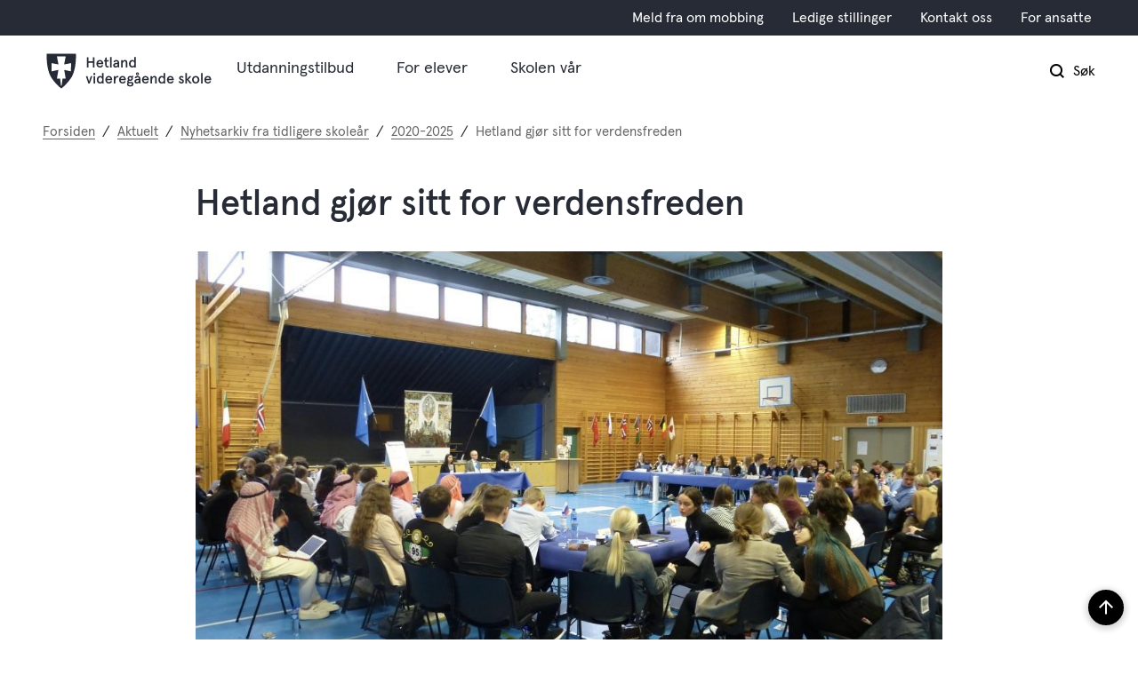

--- FILE ---
content_type: text/html; charset=utf-8
request_url: https://www.hetland.vgs.no/aktuelt/nyhetsarkiv-fra-tidligere-skolear/2020-2025/hetland-gjor-sitt-for-verdensfreden.90326.aspx
body_size: 18280
content:


<!DOCTYPE html>
<html lang="nb">
<head data-uid="90326:13614"><meta charset="utf-8" /><meta name="format-detection" content="telephone=no" />
        <base href="/">
    <link href="/templates/assets/css/default.css?v=17.10.4397" type="text/css" rel="stylesheet">
<script src="/ClientApp/vanilla/templates/dist/bundle.js?v=17.10.4397" type="module"></script>
<script src="/ClientApp/vanilla/web-component-library/dist/index.js" type="module"></script>
<script src="/clientapp/reactjs-front/shared-components/dist/acos-shared-components.umd.js"></script><link href="/templates/assets/legacy-css/default-typography.css?v=20250526" rel="stylesheet" type="text/css" /><link href="/templates/assets/legacy-css/default-skip-to-links.css?v=20230510" rel="stylesheet" type="text/css" /><link href="https://cdn.jsdelivr.net/npm/remixicon@latest/fonts/remixicon.min.css" rel="stylesheet" /><link href="/templates/assets/legacy-css/default-article-teaser.css?v=20230606" rel="stylesheet" type="text/css" /><link href="/templates/assets/legacy-css/default-tabfocus-styles.css?v=20250331" rel="stylesheet" type="text/css" />
<meta http-equiv="X-UA-Compatible" content="IE=edge" />
<script src="/script/jQuery/jquery-1.12.4.min.js"></script>
<script src="/script/jQuery/jquery-migrate-1.4.1.min.js"></script>






<script src="/script/js/basefunksjoner.js?v=20210408"></script>




<script src="/script/jQuery/jquery.acos.js?v=20102020"></script>

<link type="text/css" rel="stylesheet" href="/clientApp/reactjs-front/tilbakemelding/build/static/css/main.da8afa71.css?v=17.10.4397" />
<link type="text/css" rel="stylesheet" href="/Maler/Default/assets/css/themes/default/default.css?v=17.10.4397" />
<link type="text/css" rel="stylesheet" href="/Maler/Standard/Handlers/StyleHandler.ashx?bundle=signature&portalID=17&sprakID=1&designID=17&v=17.10.4397" />
<link type="text/css" rel="stylesheet" href="/Maler/Standard/Handlers/StyleHandler.ashx?bundle=lightbox&portalID=17&sprakID=1&designID=17&v=17.10.4397" />
<link type="text/css" rel="stylesheet" href="/Design/fylkeskommunene/fylkene/v2019/assets/css/themes/rogaland/rogaland-vgs/rogaland-vgs--green.css?v=v17.10.04397" />
<link type="text/css" rel="stylesheet" href="/Design/rogaland_fylkeskommune/fylkene/v2019/assets/webfont/webfonthandler.ashx?css=true&v=1&v=v17.10.04397" />
<link type="text/css" rel="stylesheet" href="/css/autoSuggest/autoSuggest.min.css?v=20230704" />

    
    <meta name="viewport" content="width=device-width, initial-scale=1" />
    
    
    
    
    
<title>
	Hetland gjør sitt for verdensfreden - Hetland videregående skole
</title><link href="/css/css.ashx?style=artikkel" rel="stylesheet" type="text/css" /><link href="/css/css.ashx?style=login" rel="stylesheet" type="text/css" /><link rel="shortcut icon" href="/handlers/bv.ashx/i80e47875-0ecf-4f9e-9214-7a96b1661f51/favicon.ico"/>
<meta name="description" content="Årets Mini-FN er i gang, og tema i år er atomnedrustning og konflikten mellom USA og Iran." />
<meta name="language" content="nb" />
<meta name="twitter:card" content="summary" /><meta name="twitter:site" content="Hetland videregående skole" /><meta name="twitter:title" content="Hetland gjør sitt for verdensfreden" /><meta name="twitter:description" content="Årets Mini-FN er i gang, og tema i år er atomnedrustning og konflikten mellom USA og Iran." /><meta name="twitter:image" content="https://www.hetland.vgs.no/handlers/bv.ashx/i6997ab07-d058-4ba5-9440-865412ff6d86/w1200/q1701/k4d38d4f0ed6b/sikkerhetsradet-i-mote-2.jpg" /><meta property="og:image" content="https://www.hetland.vgs.no/handlers/bv.ashx/i6997ab07-d058-4ba5-9440-865412ff6d86/w1200/q1701/k4d38d4f0ed6b/sikkerhetsradet-i-mote-2.jpg" /><meta property="og:image:secure_url" content="https://www.hetland.vgs.no/handlers/bv.ashx/i6997ab07-d058-4ba5-9440-865412ff6d86/w1200/q1701/k4d38d4f0ed6b/sikkerhetsradet-i-mote-2.jpg" /><meta name="acos-cmscontext" content="w100$o3810$m13614$sl0" />
</head>
<body lang="nb">
    <div data-id="widget-276" class="client-content-widget-wrapper" data-show-title="false" data-heading-level="div"><cc-cookie-consent-conditional-content-component class="cc-cookie-consent-conditional-content" class-prefix="cc" identifier="" categories="">
    <template data-template="acceptedBodyStartContent">
        <script type="text/javascript"> /*<![CDATA[*/ (function() { var sz = document.createElement('script'); sz.type = 'text/javascript'; sz.async = true; sz.src = '//siteimproveanalytics.com/js/siteanalyze_6002406.js'; var s = document.getElementsByTagName('script')[0]; s.parentNode.insertBefore(sz, s); })(); /*]]>*/ </script>
    </template>
</cc-cookie-consent-conditional-content-component>
</div>

    
    
    
    <div aria-label="Snarveier " role="navigation">

	<ul class="il-skip-to-links hidden">

		<li class="il-skip-to-link-item"><a class="il-skip-to-link" href="#contentInnhold">Hopp til innhold</a></li>
		<li class="il-skip-to-link-item"><a class="il-skip-to-link" href="#contentHovedmeny">Hopp til meny</a></li>
		<li class="il-skip-to-link-item"><a class="il-skip-to-link" href="#contentSok">Hopp til søk</a></li>

	</ul>
</div>

    

    
    
    <form method="post" action="/aktuelt/nyhetsarkiv-fra-tidligere-skolear/2020-2025/hetland-gjor-sitt-for-verdensfreden.90326.aspx" id="aspnetForm" class="no-script right-column subpage">
<div>
<input type="hidden" name="__VIEWSTATE" id="__VIEWSTATE" value="Xykw9Qra0OrJ8KX4ibSWMWiNDqUoxe76QMc6tZt0Qakbt5bUh+v3WEMa1xjezyaQ/wEXZG9NB1ZJupk83/lytAov0K9upl/yXCNg7oYd1PaggCiSmgP8l8xx66ZxUfl3zz5zYUCYJNcG2YEx5DQ4kMaM90gsMSREAzsPs33pl3M3kITw9cfHSHdcP8JKhZbhRl6Zm4BW6ke2DfJABKAriCn/FKg5rYBfQG68vEURA0q0Id6LIj9qG072u2H0oPkQBRQL/+qxixCwnccTYbTqr4oIf0GD9XG6XC7tPkg3qHiJGZ9BnvDktnNl8Ycv9YNgOQIILLu33dW+j3prTNcsudUN0mmyf2WrH+Tklms74iJ1fjGPTu6B2HpodRQo4RWEKDexhOiGw9hwLvd2W2dMxY7UPx/zesqnuPt5+9ngVJU+GCSAiCLqX6/[base64]/lYwkgYWlcx8KabbeSMzDwlfbF5QE2qDCrgk1Kf4+DIHpcmWw2ykuHw0P/LhyAr1t4gqrU0Ts9r3FvlU90ZvwHSN+HPlEHBJBHFM6XVizVN6DAal3Ib9alANAM3xzJ+MMu3d1quxSlrQEcnhxE+728UUj2JyV7AtO/ZCHV6mr2yEAYcG9Aw6aRuEmLFZyleqobJotVfoTLLMoHaAOg3QDPTuG34BKVGgDyGW0dxVDxoOCUc84MFLTTdBV/o8XHGTuwnSp83BQ0uIIEC06IKv/EmHBosdFfFvfzXl6qeZyBUV07FqN2iYaYwqRzSW3Up3r+LGcmn5pAVqv/HMp3D+SBkaZ/0J/iLpI7Ypnatiqy8NN+nrG1lPMSQF4hSS7DlFwyJ2tdD7eP5M67RPf+OFcVI1DAZOeUiiBd7eRi1HT/iZUL714AAiXEo+aq8IjvpgSM19NiZAcpz7SvgXnlSUOwqtrC0c/3r5gEr01BVEql+XNQi3URomIPOucfUoPB+Y/vrPnfShc/CsNzeBL7qFno8UwK9LwsNPmh+g8QfYlUWzD1sr0HXk5XuxcfrenYPCGliTpfobNoX8PTMnT/Wme6idEj8E//1UMNQuSycaqkZYYhJWGrPCedjAdbA5PvEIwYvsq2A7qJUtGN8kGLg/r1lqOU/IfCgCWBfIbg/7zc5Nz8qHSvY1oE1qRUwo1Hg2foccwdM+DXJCTqkkvSGGmq1AOR+Y6f59/ozOS/ekaruhzBHAlBelEB2x51GYdZJfpUHSBJ39/CsG68unLhDQKFQ9GnsniB5gyOZufUu/9gNtVnR0JOiuzKd9/fu6/V0n2U9p7TpPkr5840P0LKlNX9P7Qo8TLfPWwfk4/WQcfR9/hLyz5B+wdaTb4zqEyMYUYGBJ8yNf2JxT7muUjUcKXz3IeWEKCosw2iz6NsbLLdVGws1zv53/XcUHi47apJf+Jb4/DK49XFrh4AP/eiVIHCpoy9kSZlpp8gnqG4LgogAdSSeiaKNyxXGf37tnddMYMZD5HQHXVrHQWQ/zs7JocyRm4z0XBmFf6jL8DN+IQf8dCx0qh4G/[base64]/rLShWwleXxD033PEx1XR2PWXD1hIeSnRb0gxmFY+0jRAwpB9MuJSnXdxJtwOnTEKm0mnq4YiavCo/YDampmfvfSNQXis586+SlFFAUua6bE4LkNDhp6b+V92VvL7cv140Nl55cwfqsNIMvZogLrBoHLHajzH1s16//QN2mKKNXg5rLCx66QRVQ/4K3cKnpQ8nc/sN7x+Wd0PRjfBcIXsXGqiaG7i0AIJXTGOWup0DeMC2AK+HpyJRyBaoBKrI8/+NfEG7eNzHwAE0RellEUFIH7ymgg190REBasL0fJV2AXgFok2irv4FqhyfzP0gstQYHjMx+uLLcind6V3LmWiiIXOWnmoJyjsQvf9xoIZoXnJ+kOGGZEkGUh8yQPHBQW1G1ByBl6ojIs7EChQkS/4Dz+nC6OiBfojkV2AejQdKduuOn/[base64]/OECAltb1OT3fUobifZvdCczPFVQXEoZdBYXe2eSirJrEm0N7UEYXJrb5Y46x0Qvd8+UmRChFgpcEr7Jf6tLpUSFJq2enYXSdiJ/+ojgkjZhgB+wMyx7ZZDvsvAgDM9N4gTEyyFxpceCry4Rl8XSSnkIM4dXWmdrMp4ed0Ijqm6tNqbjj1mKp/tN2WnnqHUUW5AEC5ObkLq/nKl1mVQzsWP9uo/ooDOBjRj2A2AREvQ9FrxPlXWnVh1UMLwdJinyVp1YO5E7/t/[base64]/cYd7v8cf6UYvXCRZXpm0B35FmlhXw2VDLew1K0uaxlUyAPoINZYHPDqqPBQ+DnclNLeAmygj+Wu1B3lzMoBedzOxJXJ+AW7adOasU4yi0GrVFXWCaxfqYxGs4i66qQI+0SBbh4nAeNxI+OIXTCq0VdfYiAG4iBfObIJDQW7815HZdeOAfJQaPIebWg/kQcbks5hH2sJW57M4T10Qy3wPhO12UieCnzO5/NuZ0ZWAThQbp8jQ8Knvx+HHT+FknAKwPbNBjvFOhmcAMoZdo9k6bQJzMJ6MSULH/[base64]/4VdNAlUT6AADlGYUiO0xtFzZzrOPwn8ft0Go4K89Xx3hSCBIl67FXu2Sg1IwkSPiGoOvylk/maDwSRSm2IUOiyioDWnbhPryMxNRVOpb4DelaDinlLGAIPnBvC+7f+iesSoAZ5EOTu7PKW/2AVS/DFdWsTQ+ScqzmmOBRR3BmPVXcWzrmTOFq1JV7GNpaklyTJSnOXMPJ4cGMtAsHC5VgaZ++6hn2H4rasXrDBsOYohKleWk31UB9r/IEF3dnzfNJaGseGtSWyLAGtP5bYWSqJRO8RO9fxXvi/muvqX5lXBCOxIxxft9ssDJIGv7PIZ4F/C/1T44iC9I2CyMYKyy5t0Xn1NRHZ0y6K+rpLXfqjUh2awT66AynYtgBUx6ZoTtQGBmcny+zZ7zU4SiTBvBuRfvcyvz0HwCWaxVxnC8nhGSo92boEA5CemjCtRbYncN/ghavxXvNudlMe0FajH4rNJUd7M4tirdKFl0xZRw1+nYdgVDhXtDZgSlA/FHdGcfdnTiEqb4MXTKfeyao1Wuo5HE1kZ5qEg/BMDlLzO2mkoGh8SFXvsseTeBad649pq41VFMWwA57ySXz9aXjRJ45WdKHvTCibk91OPj523vX93PibWqp9gv9KpWVkr26xuFTVu3hNQefKgDA1+lp11juT3c2mz7dwRn8vhrxg41nQ+KzU7T/DqkYZveZ4MY7I0lu6mDohLD6P9v5gQTTKwPrYDAArMSn88gSd+7zNDySo48DdwQQP1GHPLFyqnnNzOoQJ6er+ctzF2Ww2KDoSgv+6C61YigV8ISjfd8Sf/ztVVR23dyoGeEhT588mq4a00VwmXQry1GkiN0uRwmL/ntJtUo86rJNc4TRsiRVN/b3PeUr3uP89FTtGIUxdSKBRx4iHyctquceubGPt1oowIwZMdsr1QxLgQPCfUgJ9JdoTQfBn2tt3DH6UwlX74tVVvE1R+ngPDfANxI57fxF8NV6Si2TOMdKoDZ6cYu/uTN/8LPRyun+3ZQnj9tLZJKhBGbRoKGZNQdJJEwvQW+fvEFLAZ/XCGAOIuLwxNYl8J8vB9MwSNCe/4WAaPAOpLUjVXr4OOoePbQMyPUCsSXAsMIFCPCR6F7p84b3dMbYojIYGi3/2u2pr7/HqaV+xgc4Ig3MjIrSnOIggL7fUk82qrZKIwFD77Kll7MkkpuDA4s04Zjy+JZPUUMpEmGVWPjjp6/Mrv4sM6hurQxClwbsbD/sYpOqdI+hZhcImv/d1za+7AWODNIcyFj6PmwoO64WqjtglZ0JLe8da+3HwBRlTkai/hbIqXT5mVae06eaYiGvrCbzVfaHnALXB9mutPRzkl3y5OfOQaOrh6A7Keo78zoWoSs+doXLJWFvaHdsSkqcyMYeruGwwfcBv7Ur8WYVWRmKgiZ/hDazG6TIDObeOd2EQOpAhmsq5jhrhrv2AeNh/bzlc5qFvauqQXXBDo/Fr4475SRykYFcs1OrFeEZAqbVXDKCt2U0Sd73qzMdtQ9lRH/Gzzo6YAmcVIkTA5YaDHWTCBqa0bg5rROc4eU4IE5kYpW8F8fVCI+yWHR8sxlqgqa9KPoXmoAC1xoGFaPvwDC2btHDNikbouNzIpnODiHR7qyE5Svt/xDqTEpwMA5mdFjnty4Onp7VlJ6/MZeUWVPBHFGPPo3w38mofvNdZgG+ulvgjKcbtHM+fQK9Kg==" />
</div>

<script type="text/javascript">
//<![CDATA[
var theForm = document.forms['aspnetForm'];
if (!theForm) {
    theForm = document.aspnetForm;
}
function __doPostBack(eventTarget, eventArgument) {
    if (!theForm.onsubmit || (theForm.onsubmit() != false)) {
        theForm.__EVENTTARGET.value = eventTarget;
        theForm.__EVENTARGUMENT.value = eventArgument;
        theForm.submit();
    }
}
//]]>
</script>


<script src="/WebResource.axd?d=uAc6bobJ3GLEusDwWZi5DJMYOeFloGRtsMOaXVUydtUCUlq-ZKUhcl4uzkd7mkeD4ccw6wN-rV4_NtXdgkGwI9MAV1gFeYYJJk5lU5-Z1nk1&amp;t=638901608248157332" type="text/javascript"></script>


<script type="text/javascript">
//<![CDATA[
function addLoadEvent(func) {
var oldonload = window.onload;
if (typeof window.onload != 'function') {
window.onload = func;
} else {
window.onload = function() {
if (oldonload) {
oldonload();
}
func();
}
}
}   
//]]>
</script>

<div>

	<input type="hidden" name="__VIEWSTATEGENERATOR" id="__VIEWSTATEGENERATOR" value="517745F4" />
	<input type="hidden" name="__SCROLLPOSITIONX" id="__SCROLLPOSITIONX" value="0" />
	<input type="hidden" name="__SCROLLPOSITIONY" id="__SCROLLPOSITIONY" value="0" />
	<input type="hidden" name="__EVENTTARGET" id="__EVENTTARGET" value="" />
	<input type="hidden" name="__EVENTARGUMENT" id="__EVENTARGUMENT" value="" />
	<input type="hidden" name="__VIEWSTATEENCRYPTED" id="__VIEWSTATEENCRYPTED" value="" />
	<input type="hidden" name="__EVENTVALIDATION" id="__EVENTVALIDATION" value="[base64]" />
</div>

        
        
        
        
            <header class="header">
                <a name="header"></a>
                
                    <div class="header-upper wrapper-outer">
                        <div class="header-upper-content wrapper-inner wrapper-inner--full-width">
                            <!-- Start sone -->
<div id="Sone2003" class="zone Zone webPartZoneVertical">

</div>
<!-- Slutt sone --><!-- Start sone -->
<div id="Sone2004" class="zone Zone webPartZoneVertical">

	<div class="webPart" id="ctl00_ctl00_ctl00_ctl00_innhold_ctl04_WebpartId_1495">
		<div class="webPartInnhold">
			
<ul class="vListe"><li class="toplevel"><a href="https://www.hetland.vgs.no/hovedmeny/for-elever/hjelp-og-radgivning/meld-fra-om-mobbing/" data-id="11728" class="">Meld fra om mobbing</a></li><li class="toplevel"><a href="https://www.rogfk.no/om-fylkeskommunen/ledige-stillingar/" data-id="4077" class="">Ledige stillinger</a></li><li class="toplevel"><a href="https://www.hetland.vgs.no/hovedmeny/skolen-var/kontakt-oss/" data-id="4078" class="">Kontakt oss</a></li><li class="toplevel"><a href="https://intranett.rogfk.no/" data-id="4076" class="">For ansatte</a></li></ul>
		</div>
	</div>

</div>
<!-- Slutt sone -->
                        </div>
                    </div>
                
                <div class="header-lower wrapper-outer">
                    <div class="header-lower-content wrapper-inner wrapper-inner--full-width">
                        <div class="logo">
                            <a id="ctl00_ctl00_ctl00_ctl00_innhold_hlDefault" href="/">
                                    <span class="custom-logo">
                                        <img alt="Hetland vgs" src="/handlers/bv.ashx/i9e27bce3-46ff-43c7-899c-aebf7bedbd46/vgs_logo_rgb_hetland.svg" />
                                    </span>
                                </a>
                        </div>
                        <div class="navigation">
                            
                                <div class="navigation-links">
                                    <!-- Start sone -->
<div id="Sone2002" class="zone Zone webPartZoneVertical">

	<div class="webPart" id="ctl00_ctl00_ctl00_ctl00_innhold_ctl05_WebpartId_1494">
		<div class="webPartInnhold">
			
<ul class="vListe"><li class="toplevel"><a href="https://www.hetland.vgs.no/hovedmeny/utdanningstilbud/" data-id="4081" class="">Utdanningstilbud</a></li><li class="toplevel"><a href="https://www.hetland.vgs.no/hovedmeny/for-elever/" data-id="4082" class="">For elever</a></li><li class="toplevel"><a href="https://www.hetland.vgs.no/hovedmeny/skolen-var/" data-id="4083" class="">Skolen vår</a></li></ul>
		</div>
	</div>

</div>
<!-- Slutt sone -->
                                </div>
                            

                        </div>
                        <div class="navigation-buttons">
                            <a name="contentHovedmeny"></a>

                            <button type="button" class="search-box-toggle">
                                <span>
                                    Søk 
                                </span>
                            </button>
                            <button type="button" class="main-menu-toggle">
                                <span class="vis-meny">
                                    Meny 
                                </span>
                            </button>
                        </div>
                    </div>
                </div>
            </header>
        
        <nav class="main-menu">
            <div class="main-menu-content">
                
                <!-- Start sone -->
<div id="Sone100000" class="zone Zone webPartZoneVertical">

	<div class="webPart nav-menu" id="ctl00_ctl00_ctl00_ctl00_innhold_ctl07_WebpartId_1504">
		<div class="webPartInnhold">
			
<ul class="vListe"><li class="toplevel"><a href="https://www.hetland.vgs.no/hovedmeny/utdanningstilbud/" data-id="4081" class="">Utdanningstilbud</a></li><li class="toplevel"><a href="https://www.hetland.vgs.no/hovedmeny/for-elever/" data-id="4082" class="">For elever</a></li><li class="toplevel"><a href="https://www.hetland.vgs.no/hovedmeny/skolen-var/" data-id="4083" class="">Skolen vår</a></li></ul>
		</div>
	</div>

	<div class="webPart top-menu" id="ctl00_ctl00_ctl00_ctl00_innhold_ctl07_WebpartId_1505">
		<div class="webPartInnhold">
			
<ul class="vListe"><li class="toplevel"><a href="https://www.hetland.vgs.no/hovedmeny/for-elever/hjelp-og-radgivning/meld-fra-om-mobbing/" data-id="11728" class="">Meld fra om mobbing</a></li><li class="toplevel"><a href="https://www.rogfk.no/om-fylkeskommunen/ledige-stillingar/" data-id="4077" class="">Ledige stillinger</a></li><li class="toplevel"><a href="https://www.hetland.vgs.no/hovedmeny/skolen-var/kontakt-oss/" data-id="4078" class="">Kontakt oss</a></li><li class="toplevel"><a href="https://intranett.rogfk.no/" data-id="4076" class="">For ansatte</a></li></ul>
		</div>
	</div>

</div>
<!-- Slutt sone -->
            </div>
        </nav>
        <div class="search-box wrapper-outer" role="search">
            <div class="search-box-content wrapper-inner">
                <div id="ctl00_ctl00_ctl00_ctl00_innhold_ucSokLiten_pnlSok" onkeypress="javascript:return WebForm_FireDefaultButton(event, &#39;ctl00_ctl00_ctl00_ctl00_innhold_ucSokLiten_btnSearch&#39;)">
	
<div class="js-searchform" data-action-url="/sok.aspx">
    <div id="ctl00_ctl00_ctl00_ctl00_innhold_ucSokLiten_pnlAutoSuggest">
		
        
        
        
        <script>
            $(function () {
                if (typeof window.AutoSuggest !== 'undefined') { 
                    document.querySelector("#ctl00_ctl00_ctl00_ctl00_innhold_ucSokLiten_txtSearch").setAttribute('autocomplete', 'off');
                    AutoSuggest.init(document.querySelector("#ctl00_ctl00_ctl00_ctl00_innhold_ucSokLiten_txtSearch"), {
                        PortalID: 17,
                        SprakID: 1,
                        Token: 'd76598bf5b95499d964a58b7f585d956',
                        AutoSuggestWordsURL: '/api/presentation/sok/Forslag',
                        DidYouMeanURL: '/api/presentation/sok/ForslagPaAndreOrd',
                        Container: $("#ctl00_ctl00_ctl00_ctl00_innhold_ucSokLiten_pnlSok"),
                        btnSearch: $("#ctl00_ctl00_ctl00_ctl00_innhold_ucSokLiten_btnSearch, #ctl00_ctl00_ctl00_ctl00_innhold_ucSokLiten_btnImageSearch"),
                        oSeResultatFor: ''
                    });
				}
            });
        </script>
    
	</div>
    <a name="contentSok"></a>
	

    <input type="hidden" name="ctl00$ctl00$ctl00$ctl00$innhold$ucSokLiten$hdMId1" id="ctl00_ctl00_ctl00_ctl00_innhold_ucSokLiten_hdMId1" value="2802" />
    <input name="ctl00$ctl00$ctl00$ctl00$innhold$ucSokLiten$txtSearch" type="text" id="ctl00_ctl00_ctl00_ctl00_innhold_ucSokLiten_txtSearch" class="js-liten-trigger-search" aria-label="Søketekst" placeholder="Hva leter du etter?" />
    <input type="submit" name="ctl00$ctl00$ctl00$ctl00$innhold$ucSokLiten$btnSearch" value="Søk" id="ctl00_ctl00_ctl00_ctl00_innhold_ucSokLiten_btnSearch" />
    

    <script>
        (function () {

            const input = document.getElementById('ctl00_ctl00_ctl00_ctl00_innhold_ucSokLiten_txtSearch');
            const searchBase = '/sok.aspx';
            const searchUrl = searchBase + (searchBase.includes('?') ? '&' : '?') + 'MId1=2802&soketekst='

            if(input) {
                var searchBoxes = document.querySelectorAll('.js-searchform .js-liten-trigger-search');

                if (searchBoxes) {
                    for (var i = 0; i < searchBoxes.length; i++) {
                        var searchBox = searchBoxes[i];

                        if (!searchBox.hasAttribute('data-handled')) {
                            searchBox.setAttribute('data-handled', 'true');

                            searchBox.addEventListener('keydown', function(e) {
                                if (e.which == 13) {
                                    window.location.href = searchUrl + input.value;
                                }
                            });
                        }
                    }
                }

                var submitButtons = document.querySelectorAll('.js-searchform input[type="submit"]');
        
                if (submitButtons) {
                    for (var i = 0; i < submitButtons.length; i++) {
                        var submitButton = submitButtons[i];
                    
                        if (!submitButton.hasAttribute('data-handled')) {
                            submitButton.setAttribute('data-handled', 'true');

                            submitButton.addEventListener('click', function (e) { 
                                e.preventDefault();
                                window.location.href = searchUrl + input.value;
                            });
                        }
                    }
                }
            }

        })();
    </script>
</div>

</div>
            </div>
        </div>
        
        
    

    
    
        <div class="page-navigation-banner">
            
                <div class="upper-page-navigation wrapper-outer">
                    <div
                        class="upper-page-navigation-content wrapper-inner wrapper-inner--full-width">
                        
                            <div class="breadcrumbs">
                                <div class="breadcrumbsWrapper">
                                    
        <span>
            <span class="breadcrumbs__label ">
                Du er her:
            </span>
        </span>
        <ul id="breadcrumb-ctl00_ctl00_ctl00_ctl00_innhold_MidtSone_ucBreadcrumbs" class="breadcrumbs__list js-breadcrumb">
    
        <li class="breadcrumbs__item">
            <a href="https://www.hetland.vgs.no:443/" 
                >
                <span>Forsiden</span>
            </a> 
        </li>
    
        <li class="breadcrumbs__item">
            <a href="https://www.hetland.vgs.no:443/aktuelt/" 
                >
                <span>Aktuelt</span>
            </a> 
        </li>
    
        <li class="breadcrumbs__item">
            <a href="https://www.hetland.vgs.no:443/aktuelt/nyhetsarkiv-fra-tidligere-skolear/" 
                >
                <span>Nyhetsarkiv fra tidligere skoleår</span>
            </a> 
        </li>
    
        <li class="breadcrumbs__item">
            <a href="https://www.hetland.vgs.no:443/aktuelt/nyhetsarkiv-fra-tidligere-skolear/2020-2025/" 
                >
                <span>2020-2025</span>
            </a> 
        </li>
    
        <li class="breadcrumbs__item">
            <a href="/aktuelt/nyhetsarkiv-fra-tidligere-skolear/2020-2025/hetland-gjor-sitt-for-verdensfreden.90326.aspx" 
                >
                <span>Hetland gjør sitt for verdensfreden</span>
            </a> 
        </li>
    
        </ul>
    

<script>

    (function () {

        

        var initialBreadcrumbs = [];

        function createBreadcrumbItem(title, url) {
            var liElement = document.createElement('li');
            liElement.classList.add('breadcrumbs__item');

            var aElement = document.createElement('a');
            aElement.href = url;

            liElement.appendChild(aElement);

            var spanElement = document.createElement('span');
            spanElement.innerText = title;

            aElement.appendChild(spanElement);

            return liElement;
        }

        function initialize() {
            var breadcrumbElements = document.querySelectorAll('.js-breadcrumb');

            if (breadcrumbElements) {
                for (var i = 0, length = breadcrumbElements.length; i < length; i++) {
                    var breadcrumbElement = breadcrumbElements[i];

                    initialBreadcrumbs[breadcrumbElement.id] = breadcrumbElement.querySelectorAll('li');
                }
            }
        }

        document.addEventListener('DOMContentLoaded', function () {
            if (!window.legacyBreadcrumbsInitialized) {
                initialize();

                if (window.eventBus) {
                    window.eventBus.addEventListener('add-breadcrumb-item', function (event) {
                        var breadcrumbElements = document.querySelectorAll('.js-breadcrumb');

                        if (breadcrumbElements) {
                            for (var i = 0, length = breadcrumbElements.length; i < length; i++) {
                                var breadcrumbElement = breadcrumbElements[i];

                                var breadcrumbItemElement = createBreadcrumbItem(event.target.title, event.target.url);

                                breadcrumbElement.appendChild(breadcrumbItemElement);
                            }
                        }
                    });

                    window.eventBus.addEventListener('remove-breadcrumb-item', function (event) {
                        var breadcrumbElements = document.querySelectorAll('.js-breadcrumb');

                        if (breadcrumbElements) {
                            for (var i = 0, length = breadcrumbElements.length; i < length; i++) {
                                var breadcrumbElement = breadcrumbElements[i];

                                if (breadcrumbElement.lastElementChild) {
                                    breadcrumbElement.removeChild(breadcrumbElement.lastElementChild);
                                }
                            }
                        }
                    });

                    window.eventBus.addEventListener('reset-breadcrumb', function (event) {
                        var breadcrumbElements = document.querySelectorAll('.js-breadcrumb');

                        if (breadcrumbElements) {
                            for (var i = 0, length = breadcrumbElements.length; i < length; i++) {
                                var breadcrumbElement = breadcrumbElements[i];

                                breadcrumbElement.innerHTML = '';

                                for (var j = 0; j < initialBreadcrumbs[breadcrumbElement.id].length; j++) {
                                    var breadcrumbItemElement = initialBreadcrumbs[breadcrumbElement.id][j];

                                    breadcrumbElement.appendChild(breadcrumbItemElement);
                                }                           
                            }
                        }
                    });
                }

                window.legacyBreadcrumbsInitialized = true;
            }
        });

    })();

</script>
                                </div>
                            </div>
                        
                    </div>
                </div>
            <a name="contentInnhold"></a>

                <div class="page-title wrapper-outer js-page-title">
                    <div class="page-title-content wrapper-inner">
                        <div
                            class="page-title-content-block page-title-content-block--left">
                            <h1 class="js-page-title-text">
                                Hetland gjør sitt for verdensfreden
                            </h1>
                            <!-- Start sone -->
<div id="Sone10002" class="zone Zone webPartZoneVertical">

</div>
<!-- Slutt sone -->
                        </div>
                        
                    </div>
                </div>
            
        </div>
        
    
    
    
        <main class="main wrapper-outer">
            <div class="main-content wrapper-inner">
                
    <div class="middle-column">
        
        
    
    
            <div class="legacy-content-page legacy-content-page--article">
                
<div id="ctl00_ctl00_ctl00_ctl00_innhold_MidtSone_MidtSone_MidtSone_ucArtikkel_ctl00_pnlArtikkel" class="artikkel legacy-content legacy-content--article" lang="nb">
	<article class="artikkel"><header><h1 class="js-content-title">Hetland gjør sitt for verdensfreden</h1></header><section class="ingress" aria-label="Ingress"><p><span class="displayBlock artikkel-bilde-container legacy-content-block legacy-content-block--image displayBlock marginRight15 floatLeft bilde width-full"><img alt="" src="/handlers/bv.ashx/i6997ab07-d058-4ba5-9440-865412ff6d86/w1200/q1701/k4d38d4f0ed6b/sikkerhetsradet-i-mote-2.jpg"></span><span>&nbsp;</span>&Aring;rets Mini-FN er i gang, og tema i &aring;r er atomnedrustning og konflikten mellom USA og Iran.&nbsp;</p>
<div class="InnholdForfatter byline__container">
      <div class="byline">
        <div class="byline__published">
          <div class="byline__published-date"><span class="byline__published-date-label">Publisert</span> <span class="byline__published-date-value">28.11.2019 21.22</span></div>
          <div class="byline__edited">
            <div class="byline__edited-date"><span class="byline__edited-date-label">Sist endret</span> <span class="byline__edited-date-value">07.08.2025 10.50</span></div>
          </div>
        </div>
      </div>
    </div></section><section class="tekst" aria-label="Brødtekst"><p>Hetland har i &aring;r delegasjoner fra Kina, Tyrkia og De forente arabiske emirater, og best&aring;r av elever som har valgt Politikk og menneskerettigheter som programfag.&nbsp;Skolen v&aring;r stiller ogs&aring; med et tallrikt pressekorps fra Medier og kommunikasjon.</p>

<p>Her er noen inntrykk fra arrangementet.</p>

<p><span class="displayBlock artikkel-bilde-container legacy-content-block legacy-content-block--image displayBlock marginRight15 floatLeft bilde width-full"><img alt="" src="/handlers/bv.ashx/id39f1730-eb39-4025-8218-e37290e143fa/w1200/q1702/k1d886ba96e2f/elevene-deltar-i-debatten.jpg"></span><span>&nbsp;</span>&nbsp;</p>

<p><span class="displayBlock artikkel-bilde-container legacy-content-block legacy-content-block--image displayBlock marginRight15 floatLeft bilde width-full"><img alt="" src="/handlers/bv.ashx/i4f0a3348-967d-484e-b6cd-330217140a2c/w1200/q1703/k457ae27fbcef/delegasjonene-pa-mini-fn.jpg"></span><span>&nbsp;</span></p>
</section></article>
</div>



            </div>
        

        
    </div>
    
        
            <div class="right-column">
                <!-- Start sone -->
<div id="Sone13000" class="zone Zone webPartZoneVertical">

	<div class="webPart" id="ctl00_ctl00_ctl00_ctl00_innhold_MidtSone_MidtSone_HoyreSone_ctl00_WebpartId_4716">
		<div class="webPartInnhold">
			
    <div id="tilbakemelding"></div>



		</div>
	</div>

</div>
<!-- Slutt sone -->
            </div>
        
    

            </div>
        </main>
    
    

    

    

    <div class="zone-containers">
        
        
        
        
        
        
    </div>
    

        
        
            <footer class="footer wrapper-outer">
                
                    <div class="footer-logo wrapper-inner">
                        <!-- Start sone -->
<div id="Sone7600" class="zone Zone webPartZoneVertical">

	<div class="webPart egendef" id="ctl00_ctl00_ctl00_ctl00_innhold_ctl09_WebpartId_1497">
		<div class="webPartInnhold">
			<!-- Cached at 26.01.2026 18.44.48 (html) 08.07.2025 00.00.16 (content) (1) -->


		</div>
	</div>

</div>
<!-- Slutt sone -->
                    </div>
                
                <div class="footer-content wrapper-inner">
                    <ul>
                        <li>
                            <!-- Start sone -->
<div id="Sone8000" class="zone Zone webPartZoneVertical">

	<div class="webPart egendef" id="ctl00_ctl00_ctl00_ctl00_innhold_ctl10_WebpartId_1498">
		<div class="webPartInnhold">
			<!-- Cached at 26.01.2026 18.44.48 (html) 19.09.2023 14.46.23 (content) (1) -->
<h2 class="il-heading il-heading--h2">Sentralbordet</h2>

<p>Telefon: 51 92 14 00</p>

<p><strong>&Aring;pningstider </strong><br />
Mandag -fredag kl. 08.00 - 15.00</p>


		</div>
	</div>

</div>
<!-- Slutt sone -->
                        </li>
                        <li>
                            <!-- Start sone -->
<div id="Sone8001" class="zone Zone webPartZoneVertical">

	<div class="webPart egendef" id="ctl00_ctl00_ctl00_ctl00_innhold_ctl11_WebpartId_1499">
		<div class="webPartInnhold">
			<!-- Cached at 26.01.2026 18.44.48 (html) 19.09.2023 14.46.23 (content) (1) -->
<h2 class="il-heading il-heading--h2">Kontakt oss</h2>

<p><b>Hetland videreg&aring;ende skole</b><br />
Breidablikkveien 16<br />
4017&nbsp;Stavanger</p>

<p><a class="InnholdLinkTekst link-email " href="mailto: hetland-vgs@skole.rogfk.no" data-id='4071'>Send e-post</a></p>

<p><b>Fakturaadresse:</b></p>

<p>Alle leverand&oslash;rer m&aring; sende elektronisk faktura (EHF). Benytt organisasjonsnummer 971 045 698.</p>

<p>Fakturaen m&aring; merkes: Hetland videreg&aring;ende skole og ressursnummer p&aring; den personen som bestiller varen</p>


		</div>
	</div>

</div>
<!-- Slutt sone -->
                        </li>
                        <li>
                            <!-- Start sone -->
<div id="Sone8002" class="zone Zone webPartZoneVertical">

	<div class="webPart egendef" id="ctl00_ctl00_ctl00_ctl00_innhold_ctl12_WebpartId_1500">
		<div class="webPartInnhold">
			<!-- Cached at 26.01.2026 18.44.48 (html) 19.09.2023 14.46.22 (content) (1) -->
<h2 class="il-heading il-heading--h2">Her finner du oss:</h2>

<p><b>Breidablikkveien 16<br />
4017 Stavanger</b></p>

<p><a class="InnholdLinkTekst link-webpage " href="https://www.norgeskart.no/#!?project=norgeskart&layers=1002&zoom=14&lat=6569944.75&lon=-31933.42&markerLat=6569701.450543329&markerLon=-32084.160737532307&panel=searchOptionsPanel&sok=Breidablikkveien" data-id='4119'>Vis i kart</a></p>


		</div>
	</div>

</div>
<!-- Slutt sone -->
                        </li>
                    </ul>
                </div>
                <div class="footer-sole wrapper-inner">
                    <!-- Start sone -->
<div id="Sone8004" class="zone Zone webPartZoneVertical">

	<div class="webPart sosiale-medier" id="ctl00_ctl00_ctl00_ctl00_innhold_ctl13_WebpartId_1501">
		<h2 class="webPartTittel">
			<span>Følg oss</span>
		</h2><div class="webPartInnhold">
			
<ul class="vListe"><li class="toplevel instagram"><a href="https://www.instagram.com/hetlandvgs/" data-id="4084" class=""><span><span class="img"></span><span class="text">Instagram</span></span></a></li><li class="toplevel facebook"><a href="https://www.facebook.com/hetlandvgs" data-id="4085" class=""><span><span class="img"></span><span class="text">Facebook</span></span></a></li><li class="toplevel gfx-rogaland"><a href="http://www.rogfk.no/" data-id="4138" class=""><span><span class="img"></span><span class="text">Rogaland fylkeskommune</span></span></a></li></ul>
		</div>
	</div>

	<div class="webPart footer-links" id="ctl00_ctl00_ctl00_ctl00_innhold_ctl13_WebpartId_1502">
		<div class="webPartInnhold">
			
<ul class="vListe"><li class="toplevel"><a href="https://www.rogfk.no/footer/personvern.82710.aspx" data-id="4089" class=""><span><span class="img"></span><span class="text">Personvern</span></span></a></li><li class="toplevel"><a href="https://www.rogfk.no/footer/informasjonskapsler-cookies.82709.aspx" data-id="4090" class=""><span><span class="img"></span><span class="text">Informasjonskapsler (cookies)</span></span></a></li><li class="toplevel"><a href="https://www.hetland.vgs.no/nettstedskart/" data-id="75118" class=""><span><span class="img"></span><span class="text">Nettstedskart</span></span></a></li><li class="toplevel"><a href="https://uustatus.no/nb/erklaringer/publisert/04ffc346-c792-4785-8f28-2d5a0d21b77e" data-id="77000" class=""><span><span class="img"></span><span class="text">Tilgjengelighetserklæring</span></span></a></li></ul>
		</div>
	</div>

	<div class="webPart design-links" id="ctl00_ctl00_ctl00_ctl00_innhold_ctl13_WebpartId_4835">
		<h2 class="webPartTittel">
			<span>Design og utvikling:</span>
		</h2><div class="webPartInnhold">
			

		</div>
	</div>

</div>
<!-- Slutt sone -->
                </div>
            </footer>
        
        <div class="back-to-top-button-wrapper">
            <a class="back-to-top-button js-back-to-top-button" href="#header">
                <span>Til toppen</span>
            </a>
        </div>
    
<script src='/clientApp/reactjs-front/tilbakemelding/build/static/js/27.e030d1ab.chunk.js?v=17.10.4397'></script><script src='/clientApp/reactjs-front/tilbakemelding/build/static/js/main.290efcdf.js?v=17.10.4397'></script><script src='/Maler/Standard/Handlers/ScriptHandler.ashx?bundle=lightbox&portalID=17&sprakID=1&designID=17&v=17.10.4397'></script><script src='/Maler/Standard/Handlers/TranslationHandler.ashx?portalID=17&sprakID=1&designID=17&v=17.10.4397'></script><script src='/script/jQuery/jquery.cookie.js'></script><script src='/Design/fylkeskommunene/fylkene/v2019/assets/js/scripts.js?v=v17.10.04397'></script><script src='/script/js/jsinfo.min.js?v=1.1'></script><script src='/script/js/beredskap.js'></script><script src='/script/eventbus/eventbus.min.js'></script><script src='/templates/design/assets/js/common.js?v=v17.10.04397'></script><script src='/script/vanilla/autosuggest/autosuggest.vanilla.js?v=20250710'></script>
<script type="text/javascript">
//<![CDATA[

theForm.oldSubmit = theForm.submit;
theForm.submit = WebForm_SaveScrollPositionSubmit;

theForm.oldOnSubmit = theForm.onsubmit;
theForm.onsubmit = WebForm_SaveScrollPositionOnSubmit;
//]]>
</script>
</form>

     
    

    <script>
        var virtualPath = "/";
    </script>

    
    <script>
        var pageTitleHandledByDesignTemplates = false;

        (function () {
            window.addEventListener('hashchange', (event) => {
                
                var hash = window.location.hash;

                if (hash) {
                    var fragment = hash;

                    var element = document.querySelector('[data-id="' + fragment.substr(1) + '"]');

                    if (element) {
                        setTimeout(function () {
                            var useScrollIntoView = true;

                            if (!useScrollIntoView) {
                                var clientRect = element.getBoundingClientRect();

                                var scrollToTopMargin = 130;

                                var scrollToOptions = {
                                    top: clientRect.top + scrollToTopMargin + window.scrollY,
                                    behavior: 'smooth'
                                };

                                window.scroll(scrollToOptions);
                            } else {
                                element.scrollIntoView({ behavior: 'smooth', block: 'start' });
                            }
                        }, 250);
                    }
                }
            });

            document.addEventListener('DOMContentLoaded', function () {
                var pageTitleElement = document.querySelector('.js-page-title');

                if (pageTitleElement) {
                    var pageTitleElementStyle = window.getComputedStyle(pageTitleElement);
                    var pageTitleElementIsVisible = pageTitleElementStyle.display !== 'none' && pageTitleElementStyle.visibility !== 'hidden' && pageTitleElementStyle.opacity !== '0';

                    if (pageTitleElementIsVisible) {
                        pageTitleHandledByDesignTemplates = true;

                        document.querySelector('body').classList.add('has-page-title');
                    }

                    if (window.eventBus) {
                        window.eventBus.addEventListener('set-page-title', function (event) {
                            if (event.target && event.target.text) {
                                var pageTitleTextElement = document.querySelector('.js-page-title-text');

                                if (pageTitleTextElement) {
                                    pageTitleTextElement.innerHTML = event.target.text;
                                }
                            }
                        });
                    }
                }


                var hash = window.location.hash;

                if (hash) {

                    if (hash.startsWith('#!#')) {
                        var fragment = hash.substr(2);

                        var element = document.querySelector(fragment);

                        if (element) {
                            setTimeout(function () {
                                var clientRect = element.getBoundingClientRect();
                                window.scroll(0, clientRect.top + window.scrollY);
                            }, 250);
                        }
                    } else {
                        var fragment = hash;

                        
                        try {
                            var element = document.querySelector(fragment);

                            if (!element) {
                                
                                element = document.querySelector('[data-id="' + fragment.substr(1) + '"]');

                                if (element) {
                                    setTimeout(function () {
                                        var clientRect = element.getBoundingClientRect();
                                        window.scroll(0, clientRect.top + window.scrollY);

                                        if (window.eventBus) {
                                            window.eventBus.dispatch('show-parent-container', element);
                                        }
                                    }, 250);
                                }
                            }
                        } catch {

                        }
                    }
                }

                var anchorElements = document.getElementsByTagName('a');
                
                for (var i = 0; i < anchorElements.length; i++) {
                    try {
                        var anchor = anchorElements[i];

                        var hasHref = anchor.hasAttribute('href');

                        if (hasHref) {
                            var isExternal = anchor.hostname != window.location.hostname;
                            var isJavascript = anchor.href.indexOf('javascript:') > -1
                            var isMailTo = anchor.href.indexOf('mailto:') > -1;
                            var isTelLink = anchor.href.indexOf('tel:') > -1;
                            var hasImage = anchor.querySelector('img');

                            if (isExternal && !isJavascript && !isMailTo && !isTelLink && !hasImage) {
                                if (!anchor.classList.contains('external-link')) {
                                    anchor.classList.add('external-link');
                                }

                                if (!anchor.classList.contains('external')) {
                                    anchor.classList.add('external');
                                }
                            }
                        }
                    } catch (e) {
                        // Internet Explorer might throw invalid argument exception for unknown reasons
                    }
                }

                var contentSkipToLink = document.querySelector('a.il-skip-to-link[href="#contentInnhold"]');

                if (contentSkipToLink) {
                    contentSkipToLink.addEventListener('click', function (event) {
                        event.preventDefault();

                        var contentSkipToLinkTarget = document.querySelector('a[name="contentInnhold"]');

                        if (contentSkipToLinkTarget) {
                            contentSkipToLinkTarget.setAttribute('tabindex', '-1');
                            contentSkipToLinkTarget.focus();

                            var top = contentSkipToLinkTarget.getBoundingClientRect().top;

                            var isSmoothScrollSupported = 'scrollBehavior' in document.documentElement.style;

                            var scrollToOptions = {
                                left: 0,
                                top: top,
                                behavior: 'smooth'
                            };

                            if (isSmoothScrollSupported) {
                                window.scroll(scrollToOptions);
                            } else {
                                window.scroll(scrollToOptions.left, scrollToOptions.top);
                            }
                        }
                    });
                }
            }, false);

            document.addEventListener('DOMContentLoaded', () => {
				const backToTopButton = document.querySelector('.js-new-back-to-top-button');
				if (backToTopButton) {
					backToTopButton.addEventListener('click', (event) => {
						event.preventDefault();
						const isSmoothScrollSupported = 'scrollBehavior' in document.documentElement.style;
						const header = document.getElementById('header');
						let top;
						if(!header){
							  const headerElements = document.getElementsByClassName('header');
							  if (headerElements.length > 0) {
								top = headerElements[0].getBoundingClientRect().top;
							  }
						}
						else {
							top = header.getBoundingClientRect().top;
						}
						const scrollToOptions = {
							left: 0,
							top: top,
							behavior: 'smooth'
						};
						if (isSmoothScrollSupported) {
							window.scroll(scrollToOptions);
						}
						else {
							window.scroll(0, top);
						}
					});
				}
			});

            // ------------------------------------------------------------------------
            // Focus-effekt kun ved tastaturnavigering
            // ------------------------------------------------------------------------

            document.addEventListener('mousedown', function () {
                if (document.documentElement.classList.contains('tabbing')) {
                    document.documentElement.classList.remove('tabbing');
                }

                if (document.body.classList.contains('tabbing')) {
                    document.body.classList.remove('tabbing');
                }
            });

            document.addEventListener('mouseup', function () {
                if (document.documentElement.classList.contains('tabbing')) {
                    document.documentElement.classList.remove('tabbing');
                }

                if (document.body.classList.contains('tabbing')) {
                    document.body.classList.remove('tabbing');
                }
            });

            document.addEventListener('keyup', function (event) {
                if (event.keyCode == 9) {
                    if (!document.documentElement.classList.contains('tabbing')) {
                        document.documentElement.classList.add('tabbing');
                    }

                    if (!document.body.classList.contains('tabbing')) {
                        document.body.classList.add('tabbing');
                    }
                }
            });
        })();
    </script>
   
</body>
</html>


--- FILE ---
content_type: image/svg+xml
request_url: https://www.hetland.vgs.no/handlers/bv.ashx/i9e27bce3-46ff-43c7-899c-aebf7bedbd46/vgs_logo_rgb_hetland.svg
body_size: 8033
content:
<?xml version="1.0" encoding="utf-8"?>
<!-- Generator: Adobe Illustrator 23.1.1, SVG Export Plug-In . SVG Version: 6.00 Build 0)  -->
<svg version="1.1" id="Layer_1" xmlns="http://www.w3.org/2000/svg" xmlns:xlink="http://www.w3.org/1999/xlink" x="0px" y="0px"
	 viewBox="0 0 455.79 105.65" style="enable-background:new 0 0 455.79 105.65;" xml:space="preserve">
<style type="text/css">
	.st0{fill:#252A35;}
	.st1{fill:#FFFFFF;}
</style>
<g>
	<g>
		<g>
			<path class="st0" d="M114.36,15.43h4.38v10.85h11.96V15.43h4.34v27.62h-4.34V30.34h-11.96v12.71h-4.38V15.43z"/>
			<path class="st0" d="M158.48,34.21h-14.17c0.36,3.47,2.29,5.52,5.25,5.52c2.49,0,3.95-1.1,5.21-3.43l3.43,1.34
				c-1.7,3.71-4.34,5.72-8.84,5.72c-6.35,0-9.31-5.25-9.31-10.26c0-5.05,2.96-10.26,9.31-10.26c6.2,0,9.12,4.93,9.12,9.63V34.21z
				 M154.22,30.82c-0.43-2.41-1.93-4.34-4.85-4.34c-2.29,0-4.22,1.46-4.85,4.34H154.22z"/>
			<path class="st0" d="M163.81,36.42v-9.63h-3.2v-3.63h3.2v-5.41l4.18-2.64v8.05h5.29v3.63H168v9.71c0,2.41,0.99,3.24,2.64,3.24
				c0.71,0,1.38-0.12,2.09-0.51l0.99,3.43c-1.03,0.51-2.17,0.71-3.28,0.71C166.42,43.37,163.81,41.16,163.81,36.42z"/>
			<path class="st0" d="M176.92,15.11h4.18v27.94h-4.18V15.11z"/>
			<path class="st0" d="M185.28,37.33c0-4.1,3.31-6.51,8.52-6.51h3.47v-0.87c0-2.53-1.74-3.47-3.79-3.47
				c-1.93,0-3.24,0.95-3.83,2.68l-3.63-0.83c0.63-3.28,3.59-5.49,7.46-5.49c4.81,0,7.93,2.68,7.93,7.93v12.27h-3.36l-0.55-2.68
				c-1.3,1.78-3.24,3-6.16,3C188.01,43.37,185.28,41.39,185.28,37.33z M197.28,34.73v-0.51h-3.31c-2.8,0-4.34,1.03-4.34,3.08
				c0,1.5,1.1,2.45,2.72,2.45C194.68,39.74,197.28,38.12,197.28,34.73z"/>
			<path class="st0" d="M206.6,23.16h4.18v3.47c1.42-2.25,3.71-3.79,6.35-3.79c3.59,0,6.12,2.13,6.12,6.16v14.05h-4.14V30.11
				c0-2.49-1.22-3.63-3.24-3.63c-2.72,0-5.09,3.04-5.09,8.41v8.17h-4.18V23.16z"/>
			<path class="st0" d="M227.83,33.11c0-6,3.08-10.26,8.72-10.26c2.49,0,4.5,1.07,5.52,2.41v-1.18v-8.96h4.18v27.94h-4.18v-1.1
				v-1.18c-0.71,1.18-2.72,2.6-5.52,2.6C230.91,43.37,227.83,39.1,227.83,33.11z M242.47,33.11c0-4.1-2.05-6.63-5.13-6.63
				c-3.04,0-5.17,2.53-5.17,6.63s2.13,6.63,5.17,6.63C240.42,39.74,242.47,37.21,242.47,33.11z"/>
			<path class="st0" d="M111.64,66.39h4.22l4.46,14.68l4.46-14.68H129l-6.75,19.89h-3.87L111.64,66.39z"/>
			<path class="st0" d="M131.69,60.67c0-1.58,1.18-2.8,2.8-2.8c1.62,0,2.84,1.22,2.84,2.8s-1.22,2.8-2.84,2.8
				C132.87,63.47,131.69,62.25,131.69,60.67z M132.4,66.39h4.18v19.89h-4.18V66.39z"/>
			<path class="st0" d="M141.12,76.33c0-6,3.08-10.26,8.72-10.26c2.49,0,4.5,1.07,5.52,2.41V67.3v-8.96h4.18v27.94h-4.18v-1.1v-1.18
				c-0.71,1.18-2.72,2.6-5.52,2.6C144.2,86.59,141.12,82.33,141.12,76.33z M155.76,76.33c0-4.1-2.05-6.63-5.13-6.63
				c-3.04,0-5.17,2.53-5.17,6.63c0,4.1,2.13,6.63,5.17,6.63C153.71,82.96,155.76,80.44,155.76,76.33z"/>
			<path class="st0" d="M182.56,77.44h-14.17c0.36,3.47,2.29,5.52,5.25,5.52c2.49,0,3.95-1.1,5.21-3.43l3.43,1.34
				c-1.7,3.71-4.34,5.72-8.84,5.72c-6.35,0-9.31-5.25-9.31-10.26c0-5.05,2.96-10.26,9.31-10.26c6.2,0,9.12,4.93,9.12,9.63V77.44z
				 M178.3,74.04c-0.43-2.41-1.93-4.34-4.85-4.34c-2.29,0-4.22,1.46-4.85,4.34H178.3z"/>
			<path class="st0" d="M187.14,66.39h4.18v3.31c1.34-2.37,3.47-3.63,5.88-3.63c0.95,0,1.74,0.2,2.57,0.47l-0.79,3.87
				c-0.67-0.39-1.38-0.59-2.29-0.59c-2.88,0-5.37,2.64-5.37,9.19v7.26h-4.18V66.39z"/>
			<path class="st0" d="M219.5,77.44h-14.17c0.35,3.47,2.29,5.52,5.25,5.52c2.49,0,3.95-1.1,5.21-3.43l3.43,1.34
				c-1.7,3.71-4.34,5.72-8.84,5.72c-6.35,0-9.31-5.25-9.31-10.26c0-5.05,2.96-10.26,9.31-10.26c6.19,0,9.11,4.93,9.11,9.63V77.44z
				 M215.24,74.04c-0.43-2.41-1.93-4.34-4.85-4.34c-2.29,0-4.22,1.46-4.85,4.34H215.24z"/>
			<path class="st0" d="M222.5,88.09c0-1.7,0.67-3.12,1.74-4.02c-0.75-0.71-1.18-1.74-1.18-3.12c0-1.82,0.99-3.2,2.45-3.99
				c-0.87-1.1-1.42-2.53-1.42-4.18c0-4.1,3.2-6.71,7.14-6.71c1.3,0,2.53,0.32,3.59,0.87l3.67-1.97l1.7,2.88l-2.8,1.46
				c0.63,0.99,0.99,2.13,0.99,3.47c0,4.14-3.2,6.63-7.14,6.63c-1.15,0-2.21-0.2-3.16-0.59c-0.75,0.39-1.15,0.99-1.15,1.7
				c0,1.1,0.83,1.62,2.05,1.62h4.38c3.95,0,6.67,1.85,6.67,5.64c0,4.89-4.3,6.87-8.76,6.87C226.17,94.64,222.5,92.35,222.5,88.09z
				 M235.88,88.09c0-1.89-1.38-2.45-3.39-2.45h-3.08c-0.79,0-1.5-0.04-2.21-0.16c-0.59,0.59-0.83,1.42-0.83,2.37
				c0,2.09,1.89,3.24,4.89,3.24C234.06,91.09,235.88,90.07,235.88,88.09z M234.42,72.78c0-2.05-1.42-3.31-3.2-3.31
				c-1.82,0-3.2,1.26-3.2,3.31c0,1.97,1.38,3.24,3.2,3.24C233,76.02,234.42,74.75,234.42,72.78z"/>
			<path class="st0" d="M242.59,80.56c0-4.1,3.31-6.51,8.52-6.51h3.47v-0.87c0-2.53-1.74-3.47-3.79-3.47
				c-1.93,0-3.24,0.95-3.83,2.68l-3.63-0.83c0.63-3.28,3.59-5.49,7.46-5.49c4.81,0,7.93,2.68,7.93,7.93v12.27h-3.36l-0.55-2.68
				c-1.3,1.78-3.24,3-6.16,3C245.31,86.59,242.59,84.62,242.59,80.56z M246.73,60.47c0-2.29,1.77-3.98,4.06-3.98
				c2.33,0,4.1,1.7,4.1,3.98c0,2.25-1.77,3.91-4.1,3.91C248.51,64.38,246.73,62.72,246.73,60.47z M254.59,77.95v-0.51h-3.31
				c-2.8,0-4.34,1.03-4.34,3.08c0,1.5,1.1,2.45,2.72,2.45C251.98,82.96,254.59,81.35,254.59,77.95z M252.3,60.43
				c0-0.87-0.63-1.5-1.5-1.5c-0.83,0-1.46,0.63-1.46,1.5c0,0.91,0.63,1.5,1.46,1.5C251.67,61.93,252.3,61.34,252.3,60.43z"/>
			<path class="st0" d="M281.34,77.44h-14.17c0.36,3.47,2.29,5.52,5.25,5.52c2.49,0,3.95-1.1,5.21-3.43l3.43,1.34
				c-1.7,3.71-4.34,5.72-8.84,5.72c-6.35,0-9.31-5.25-9.31-10.26c0-5.05,2.96-10.26,9.31-10.26c6.2,0,9.12,4.93,9.12,9.63V77.44z
				 M277.08,74.04c-0.43-2.41-1.93-4.34-4.85-4.34c-2.29,0-4.22,1.46-4.85,4.34H277.08z"/>
			<path class="st0" d="M285.92,66.39h4.18v3.47c1.42-2.25,3.71-3.79,6.35-3.79c3.59,0,6.12,2.13,6.12,6.16v14.05h-4.14V73.33
				c0-2.49-1.22-3.63-3.24-3.63c-2.72,0-5.09,3.04-5.09,8.41v8.17h-4.18V66.39z"/>
			<path class="st0" d="M307.16,76.33c0-6,3.08-10.26,8.72-10.26c2.49,0,4.5,1.07,5.52,2.41V67.3v-8.96h4.18v27.94h-4.18v-1.1v-1.18
				c-0.71,1.18-2.72,2.6-5.52,2.6C310.24,86.59,307.16,82.33,307.16,76.33z M321.8,76.33c0-4.1-2.05-6.63-5.13-6.63
				c-3.04,0-5.17,2.53-5.17,6.63c0,4.1,2.13,6.63,5.17,6.63C319.75,82.96,321.8,80.44,321.8,76.33z"/>
			<path class="st0" d="M348.59,77.44h-14.17c0.36,3.47,2.29,5.52,5.25,5.52c2.49,0,3.95-1.1,5.21-3.43l3.43,1.34
				c-1.7,3.71-4.34,5.72-8.84,5.72c-6.35,0-9.31-5.25-9.31-10.26c0-5.05,2.96-10.26,9.31-10.26c6.2,0,9.12,4.93,9.12,9.63V77.44z
				 M344.33,74.04c-0.43-2.41-1.93-4.34-4.85-4.34c-2.29,0-4.22,1.46-4.85,4.34H344.33z"/>
			<path class="st0" d="M361.66,81.19l3.36-1.78c0.75,2.09,2.05,3.55,4.3,3.55c1.46,0,2.64-0.79,2.64-2.41
				c0-1.54-1.93-2.41-4.18-3.28c-2.8-1.06-4.81-2.64-4.81-5.76c0-3.12,2.56-5.45,6.08-5.45c2.64,0,4.77,1.1,6,3.2l-2.56,2.33
				c-0.91-1.38-2.05-1.89-3.39-1.89c-1.18,0-2.21,0.67-2.21,1.89c0,1.15,0.91,1.89,4.18,3.12c2.76,0.99,4.85,2.64,4.85,5.6
				c0,3.87-2.68,6.27-6.59,6.27C364.94,86.59,362.41,83.87,361.66,81.19z"/>
			<path class="st0" d="M380.13,58.34h4.18v16.14l7.02-8.09h5.13l-8.13,9.15l8.72,10.73h-5.13l-7.61-9.71v9.71h-4.18V58.34z"/>
			<path class="st0" d="M397.93,76.33c0-5.6,3.63-10.26,9.87-10.26c6.19,0,9.87,4.66,9.87,10.26s-3.67,10.26-9.87,10.26
				C401.56,86.59,397.93,81.94,397.93,76.33z M413.28,76.33c0-3.47-1.93-6.63-5.49-6.63c-3.55,0-5.52,3.16-5.52,6.63
				s1.97,6.63,5.52,6.63C411.35,82.96,413.28,79.81,413.28,76.33z"/>
			<path class="st0" d="M422.24,58.34h4.18v27.94h-4.18V58.34z"/>
			<path class="st0" d="M449.43,77.44h-14.17c0.36,3.47,2.29,5.52,5.25,5.52c2.49,0,3.95-1.1,5.21-3.43l3.43,1.34
				c-1.7,3.71-4.34,5.72-8.84,5.72c-6.35,0-9.31-5.25-9.31-10.26c0-5.05,2.96-10.26,9.31-10.26c6.2,0,9.11,4.93,9.11,9.63V77.44z
				 M445.17,74.04c-0.43-2.41-1.93-4.34-4.85-4.34c-2.29,0-4.22,1.46-4.85,4.34H445.17z"/>
		</g>
	</g>
	<g>
		<g>
			<path class="st0" d="M84.74,5.96H6.15c0,0-2.69,43.92,14.38,67.59c13.66,18.96,24.9,26.12,24.92,26.13
				c0.01-0.01,11.25-7.17,24.92-26.13C87.42,49.89,84.74,5.96,84.74,5.96"/>
		</g>
		<polygon class="st1" points="71.8,31.38 53.09,35 57.31,13.07 33.57,13.07 37.8,35 19.09,31.38 19.49,53.71 37.6,49.59 
			33.68,73.33 42.13,73.23 44.44,91.53 45.45,92.84 46.45,91.53 48.76,73.23 57.21,73.33 53.29,49.59 71.4,53.71 		"/>
	</g>
</g>
</svg>


--- FILE ---
content_type: application/javascript
request_url: https://www.hetland.vgs.no/ClientApp/vanilla/templates/dist/bundle.js?v=17.10.4397
body_size: 20419
content:
/*! For license information please see bundle.js.LICENSE.txt */
(()=>{"use strict";var e={5454:e=>{const{entries:t,setPrototypeOf:i,isFrozen:n,getPrototypeOf:o,getOwnPropertyDescriptor:r}=Object;let{freeze:s,seal:a,create:l}=Object,{apply:c,construct:d}="undefined"!=typeof Reflect&&Reflect;s||(s=function(e){return e}),a||(a=function(e){return e}),c||(c=function(e,t,i){return e.apply(t,i)}),d||(d=function(e,t){return new e(...t)});const u=O(Array.prototype.forEach),h=O(Array.prototype.lastIndexOf),m=O(Array.prototype.pop),p=O(Array.prototype.push),f=O(Array.prototype.splice),g=O(String.prototype.toLowerCase),b=O(String.prototype.toString),v=O(String.prototype.match),y=O(String.prototype.replace),E=O(String.prototype.indexOf),x=O(String.prototype.trim),_=O(Object.prototype.hasOwnProperty),S=O(RegExp.prototype.test),C=(w=TypeError,function(){for(var e=arguments.length,t=new Array(e),i=0;i<e;i++)t[i]=arguments[i];return d(w,t)});var w;function O(e){return function(t){t instanceof RegExp&&(t.lastIndex=0);for(var i=arguments.length,n=new Array(i>1?i-1:0),o=1;o<i;o++)n[o-1]=arguments[o];return c(e,t,n)}}function A(e,t){let o=arguments.length>2&&void 0!==arguments[2]?arguments[2]:g;i&&i(e,null);let r=t.length;for(;r--;){let i=t[r];if("string"==typeof i){const e=o(i);e!==i&&(n(t)||(t[r]=e),i=e)}e[i]=!0}return e}function P(e){for(let t=0;t<e.length;t++)_(e,t)||(e[t]=null);return e}function N(e){const i=l(null);for(const[n,o]of t(e))_(e,n)&&(Array.isArray(o)?i[n]=P(o):o&&"object"==typeof o&&o.constructor===Object?i[n]=N(o):i[n]=o);return i}function T(e,t){for(;null!==e;){const i=r(e,t);if(i){if(i.get)return O(i.get);if("function"==typeof i.value)return O(i.value)}e=o(e)}return function(){return null}}const k=s(["a","abbr","acronym","address","area","article","aside","audio","b","bdi","bdo","big","blink","blockquote","body","br","button","canvas","caption","center","cite","code","col","colgroup","content","data","datalist","dd","decorator","del","details","dfn","dialog","dir","div","dl","dt","element","em","fieldset","figcaption","figure","font","footer","form","h1","h2","h3","h4","h5","h6","head","header","hgroup","hr","html","i","img","input","ins","kbd","label","legend","li","main","map","mark","marquee","menu","menuitem","meter","nav","nobr","ol","optgroup","option","output","p","picture","pre","progress","q","rp","rt","ruby","s","samp","section","select","shadow","small","source","spacer","span","strike","strong","style","sub","summary","sup","table","tbody","td","template","textarea","tfoot","th","thead","time","tr","track","tt","u","ul","var","video","wbr"]),L=s(["svg","a","altglyph","altglyphdef","altglyphitem","animatecolor","animatemotion","animatetransform","circle","clippath","defs","desc","ellipse","filter","font","g","glyph","glyphref","hkern","image","line","lineargradient","marker","mask","metadata","mpath","path","pattern","polygon","polyline","radialgradient","rect","stop","style","switch","symbol","text","textpath","title","tref","tspan","view","vkern"]),M=s(["feBlend","feColorMatrix","feComponentTransfer","feComposite","feConvolveMatrix","feDiffuseLighting","feDisplacementMap","feDistantLight","feDropShadow","feFlood","feFuncA","feFuncB","feFuncG","feFuncR","feGaussianBlur","feImage","feMerge","feMergeNode","feMorphology","feOffset","fePointLight","feSpecularLighting","feSpotLight","feTile","feTurbulence"]),j=s(["animate","color-profile","cursor","discard","font-face","font-face-format","font-face-name","font-face-src","font-face-uri","foreignobject","hatch","hatchpath","mesh","meshgradient","meshpatch","meshrow","missing-glyph","script","set","solidcolor","unknown","use"]),I=s(["math","menclose","merror","mfenced","mfrac","mglyph","mi","mlabeledtr","mmultiscripts","mn","mo","mover","mpadded","mphantom","mroot","mrow","ms","mspace","msqrt","mstyle","msub","msup","msubsup","mtable","mtd","mtext","mtr","munder","munderover","mprescripts"]),D=s(["maction","maligngroup","malignmark","mlongdiv","mscarries","mscarry","msgroup","mstack","msline","msrow","semantics","annotation","annotation-xml","mprescripts","none"]),R=s(["#text"]),B=s(["accept","action","align","alt","autocapitalize","autocomplete","autopictureinpicture","autoplay","background","bgcolor","border","capture","cellpadding","cellspacing","checked","cite","class","clear","color","cols","colspan","controls","controlslist","coords","crossorigin","datetime","decoding","default","dir","disabled","disablepictureinpicture","disableremoteplayback","download","draggable","enctype","enterkeyhint","face","for","headers","height","hidden","high","href","hreflang","id","inputmode","integrity","ismap","kind","label","lang","list","loading","loop","low","max","maxlength","media","method","min","minlength","multiple","muted","name","nonce","noshade","novalidate","nowrap","open","optimum","pattern","placeholder","playsinline","popover","popovertarget","popovertargetaction","poster","preload","pubdate","radiogroup","readonly","rel","required","rev","reversed","role","rows","rowspan","spellcheck","scope","selected","shape","size","sizes","span","srclang","start","src","srcset","step","style","summary","tabindex","title","translate","type","usemap","valign","value","width","wrap","xmlns","slot"]),H=s(["accent-height","accumulate","additive","alignment-baseline","amplitude","ascent","attributename","attributetype","azimuth","basefrequency","baseline-shift","begin","bias","by","class","clip","clippathunits","clip-path","clip-rule","color","color-interpolation","color-interpolation-filters","color-profile","color-rendering","cx","cy","d","dx","dy","diffuseconstant","direction","display","divisor","dur","edgemode","elevation","end","exponent","fill","fill-opacity","fill-rule","filter","filterunits","flood-color","flood-opacity","font-family","font-size","font-size-adjust","font-stretch","font-style","font-variant","font-weight","fx","fy","g1","g2","glyph-name","glyphref","gradientunits","gradienttransform","height","href","id","image-rendering","in","in2","intercept","k","k1","k2","k3","k4","kerning","keypoints","keysplines","keytimes","lang","lengthadjust","letter-spacing","kernelmatrix","kernelunitlength","lighting-color","local","marker-end","marker-mid","marker-start","markerheight","markerunits","markerwidth","maskcontentunits","maskunits","max","mask","media","method","mode","min","name","numoctaves","offset","operator","opacity","order","orient","orientation","origin","overflow","paint-order","path","pathlength","patterncontentunits","patterntransform","patternunits","points","preservealpha","preserveaspectratio","primitiveunits","r","rx","ry","radius","refx","refy","repeatcount","repeatdur","restart","result","rotate","scale","seed","shape-rendering","slope","specularconstant","specularexponent","spreadmethod","startoffset","stddeviation","stitchtiles","stop-color","stop-opacity","stroke-dasharray","stroke-dashoffset","stroke-linecap","stroke-linejoin","stroke-miterlimit","stroke-opacity","stroke","stroke-width","style","surfacescale","systemlanguage","tabindex","tablevalues","targetx","targety","transform","transform-origin","text-anchor","text-decoration","text-rendering","textlength","type","u1","u2","unicode","values","viewbox","visibility","version","vert-adv-y","vert-origin-x","vert-origin-y","width","word-spacing","wrap","writing-mode","xchannelselector","ychannelselector","x","x1","x2","xmlns","y","y1","y2","z","zoomandpan"]),z=s(["accent","accentunder","align","bevelled","close","columnsalign","columnlines","columnspan","denomalign","depth","dir","display","displaystyle","encoding","fence","frame","height","href","id","largeop","length","linethickness","lspace","lquote","mathbackground","mathcolor","mathsize","mathvariant","maxsize","minsize","movablelimits","notation","numalign","open","rowalign","rowlines","rowspacing","rowspan","rspace","rquote","scriptlevel","scriptminsize","scriptsizemultiplier","selection","separator","separators","stretchy","subscriptshift","supscriptshift","symmetric","voffset","width","xmlns"]),U=s(["xlink:href","xml:id","xlink:title","xml:space","xmlns:xlink"]),F=a(/\{\{[\w\W]*|[\w\W]*\}\}/gm),W=a(/<%[\w\W]*|[\w\W]*%>/gm),$=a(/\$\{[\w\W]*/gm),q=a(/^data-[\-\w.\u00B7-\uFFFF]+$/),G=a(/^aria-[\-\w]+$/),V=a(/^(?:(?:(?:f|ht)tps?|mailto|tel|callto|sms|cid|xmpp|matrix):|[^a-z]|[a-z+.\-]+(?:[^a-z+.\-:]|$))/i),X=a(/^(?:\w+script|data):/i),K=a(/[\u0000-\u0020\u00A0\u1680\u180E\u2000-\u2029\u205F\u3000]/g),Y=a(/^html$/i),J=a(/^[a-z][.\w]*(-[.\w]+)+$/i);var Z=Object.freeze({__proto__:null,ARIA_ATTR:G,ATTR_WHITESPACE:K,CUSTOM_ELEMENT:J,DATA_ATTR:q,DOCTYPE_NAME:Y,ERB_EXPR:W,IS_ALLOWED_URI:V,IS_SCRIPT_OR_DATA:X,MUSTACHE_EXPR:F,TMPLIT_EXPR:$});const Q=function(){return"undefined"==typeof window?null:window};var ee=function e(){let i=arguments.length>0&&void 0!==arguments[0]?arguments[0]:Q();const n=t=>e(t);if(n.version="3.2.6",n.removed=[],!i||!i.document||9!==i.document.nodeType||!i.Element)return n.isSupported=!1,n;let{document:o}=i;const r=o,a=r.currentScript,{DocumentFragment:c,HTMLTemplateElement:d,Node:w,Element:O,NodeFilter:P,NamedNodeMap:F=i.NamedNodeMap||i.MozNamedAttrMap,HTMLFormElement:W,DOMParser:$,trustedTypes:q}=i,G=O.prototype,X=T(G,"cloneNode"),K=T(G,"remove"),J=T(G,"nextSibling"),ee=T(G,"childNodes"),te=T(G,"parentNode");if("function"==typeof d){const e=o.createElement("template");e.content&&e.content.ownerDocument&&(o=e.content.ownerDocument)}let ie,ne="";const{implementation:oe,createNodeIterator:re,createDocumentFragment:se,getElementsByTagName:ae}=o,{importNode:le}=r;let ce={afterSanitizeAttributes:[],afterSanitizeElements:[],afterSanitizeShadowDOM:[],beforeSanitizeAttributes:[],beforeSanitizeElements:[],beforeSanitizeShadowDOM:[],uponSanitizeAttribute:[],uponSanitizeElement:[],uponSanitizeShadowNode:[]};n.isSupported="function"==typeof t&&"function"==typeof te&&oe&&void 0!==oe.createHTMLDocument;const{MUSTACHE_EXPR:de,ERB_EXPR:ue,TMPLIT_EXPR:he,DATA_ATTR:me,ARIA_ATTR:pe,IS_SCRIPT_OR_DATA:fe,ATTR_WHITESPACE:ge,CUSTOM_ELEMENT:be}=Z;let{IS_ALLOWED_URI:ve}=Z,ye=null;const Ee=A({},[...k,...L,...M,...I,...R]);let xe=null;const _e=A({},[...B,...H,...z,...U]);let Se=Object.seal(l(null,{tagNameCheck:{writable:!0,configurable:!1,enumerable:!0,value:null},attributeNameCheck:{writable:!0,configurable:!1,enumerable:!0,value:null},allowCustomizedBuiltInElements:{writable:!0,configurable:!1,enumerable:!0,value:!1}})),Ce=null,we=null,Oe=!0,Ae=!0,Pe=!1,Ne=!0,Te=!1,ke=!0,Le=!1,Me=!1,je=!1,Ie=!1,De=!1,Re=!1,Be=!0,He=!1,ze=!0,Ue=!1,Fe={},We=null;const $e=A({},["annotation-xml","audio","colgroup","desc","foreignobject","head","iframe","math","mi","mn","mo","ms","mtext","noembed","noframes","noscript","plaintext","script","style","svg","template","thead","title","video","xmp"]);let qe=null;const Ge=A({},["audio","video","img","source","image","track"]);let Ve=null;const Xe=A({},["alt","class","for","id","label","name","pattern","placeholder","role","summary","title","value","style","xmlns"]),Ke="http://www.w3.org/1998/Math/MathML",Ye="http://www.w3.org/2000/svg",Je="http://www.w3.org/1999/xhtml";let Ze=Je,Qe=!1,et=null;const tt=A({},[Ke,Ye,Je],b);let it=A({},["mi","mo","mn","ms","mtext"]),nt=A({},["annotation-xml"]);const ot=A({},["title","style","font","a","script"]);let rt=null;const st=["application/xhtml+xml","text/html"];let at=null,lt=null;const ct=o.createElement("form"),dt=function(e){return e instanceof RegExp||e instanceof Function},ut=function(){let e=arguments.length>0&&void 0!==arguments[0]?arguments[0]:{};if(!lt||lt!==e){if(e&&"object"==typeof e||(e={}),e=N(e),rt=-1===st.indexOf(e.PARSER_MEDIA_TYPE)?"text/html":e.PARSER_MEDIA_TYPE,at="application/xhtml+xml"===rt?b:g,ye=_(e,"ALLOWED_TAGS")?A({},e.ALLOWED_TAGS,at):Ee,xe=_(e,"ALLOWED_ATTR")?A({},e.ALLOWED_ATTR,at):_e,et=_(e,"ALLOWED_NAMESPACES")?A({},e.ALLOWED_NAMESPACES,b):tt,Ve=_(e,"ADD_URI_SAFE_ATTR")?A(N(Xe),e.ADD_URI_SAFE_ATTR,at):Xe,qe=_(e,"ADD_DATA_URI_TAGS")?A(N(Ge),e.ADD_DATA_URI_TAGS,at):Ge,We=_(e,"FORBID_CONTENTS")?A({},e.FORBID_CONTENTS,at):$e,Ce=_(e,"FORBID_TAGS")?A({},e.FORBID_TAGS,at):N({}),we=_(e,"FORBID_ATTR")?A({},e.FORBID_ATTR,at):N({}),Fe=!!_(e,"USE_PROFILES")&&e.USE_PROFILES,Oe=!1!==e.ALLOW_ARIA_ATTR,Ae=!1!==e.ALLOW_DATA_ATTR,Pe=e.ALLOW_UNKNOWN_PROTOCOLS||!1,Ne=!1!==e.ALLOW_SELF_CLOSE_IN_ATTR,Te=e.SAFE_FOR_TEMPLATES||!1,ke=!1!==e.SAFE_FOR_XML,Le=e.WHOLE_DOCUMENT||!1,Ie=e.RETURN_DOM||!1,De=e.RETURN_DOM_FRAGMENT||!1,Re=e.RETURN_TRUSTED_TYPE||!1,je=e.FORCE_BODY||!1,Be=!1!==e.SANITIZE_DOM,He=e.SANITIZE_NAMED_PROPS||!1,ze=!1!==e.KEEP_CONTENT,Ue=e.IN_PLACE||!1,ve=e.ALLOWED_URI_REGEXP||V,Ze=e.NAMESPACE||Je,it=e.MATHML_TEXT_INTEGRATION_POINTS||it,nt=e.HTML_INTEGRATION_POINTS||nt,Se=e.CUSTOM_ELEMENT_HANDLING||{},e.CUSTOM_ELEMENT_HANDLING&&dt(e.CUSTOM_ELEMENT_HANDLING.tagNameCheck)&&(Se.tagNameCheck=e.CUSTOM_ELEMENT_HANDLING.tagNameCheck),e.CUSTOM_ELEMENT_HANDLING&&dt(e.CUSTOM_ELEMENT_HANDLING.attributeNameCheck)&&(Se.attributeNameCheck=e.CUSTOM_ELEMENT_HANDLING.attributeNameCheck),e.CUSTOM_ELEMENT_HANDLING&&"boolean"==typeof e.CUSTOM_ELEMENT_HANDLING.allowCustomizedBuiltInElements&&(Se.allowCustomizedBuiltInElements=e.CUSTOM_ELEMENT_HANDLING.allowCustomizedBuiltInElements),Te&&(Ae=!1),De&&(Ie=!0),Fe&&(ye=A({},R),xe=[],!0===Fe.html&&(A(ye,k),A(xe,B)),!0===Fe.svg&&(A(ye,L),A(xe,H),A(xe,U)),!0===Fe.svgFilters&&(A(ye,M),A(xe,H),A(xe,U)),!0===Fe.mathMl&&(A(ye,I),A(xe,z),A(xe,U))),e.ADD_TAGS&&(ye===Ee&&(ye=N(ye)),A(ye,e.ADD_TAGS,at)),e.ADD_ATTR&&(xe===_e&&(xe=N(xe)),A(xe,e.ADD_ATTR,at)),e.ADD_URI_SAFE_ATTR&&A(Ve,e.ADD_URI_SAFE_ATTR,at),e.FORBID_CONTENTS&&(We===$e&&(We=N(We)),A(We,e.FORBID_CONTENTS,at)),ze&&(ye["#text"]=!0),Le&&A(ye,["html","head","body"]),ye.table&&(A(ye,["tbody"]),delete Ce.tbody),e.TRUSTED_TYPES_POLICY){if("function"!=typeof e.TRUSTED_TYPES_POLICY.createHTML)throw C('TRUSTED_TYPES_POLICY configuration option must provide a "createHTML" hook.');if("function"!=typeof e.TRUSTED_TYPES_POLICY.createScriptURL)throw C('TRUSTED_TYPES_POLICY configuration option must provide a "createScriptURL" hook.');ie=e.TRUSTED_TYPES_POLICY,ne=ie.createHTML("")}else void 0===ie&&(ie=function(e,t){if("object"!=typeof e||"function"!=typeof e.createPolicy)return null;let i=null;const n="data-tt-policy-suffix";t&&t.hasAttribute(n)&&(i=t.getAttribute(n));const o="dompurify"+(i?"#"+i:"");try{return e.createPolicy(o,{createHTML:e=>e,createScriptURL:e=>e})}catch(e){return console.warn("TrustedTypes policy "+o+" could not be created."),null}}(q,a)),null!==ie&&"string"==typeof ne&&(ne=ie.createHTML(""));s&&s(e),lt=e}},ht=A({},[...L,...M,...j]),mt=A({},[...I,...D]),pt=function(e){p(n.removed,{element:e});try{te(e).removeChild(e)}catch(t){K(e)}},ft=function(e,t){try{p(n.removed,{attribute:t.getAttributeNode(e),from:t})}catch(e){p(n.removed,{attribute:null,from:t})}if(t.removeAttribute(e),"is"===e)if(Ie||De)try{pt(t)}catch(e){}else try{t.setAttribute(e,"")}catch(e){}},gt=function(e){let t=null,i=null;if(je)e="<remove></remove>"+e;else{const t=v(e,/^[\r\n\t ]+/);i=t&&t[0]}"application/xhtml+xml"===rt&&Ze===Je&&(e='<html xmlns="http://www.w3.org/1999/xhtml"><head></head><body>'+e+"</body></html>");const n=ie?ie.createHTML(e):e;if(Ze===Je)try{t=(new $).parseFromString(n,rt)}catch(e){}if(!t||!t.documentElement){t=oe.createDocument(Ze,"template",null);try{t.documentElement.innerHTML=Qe?ne:n}catch(e){}}const r=t.body||t.documentElement;return e&&i&&r.insertBefore(o.createTextNode(i),r.childNodes[0]||null),Ze===Je?ae.call(t,Le?"html":"body")[0]:Le?t.documentElement:r},bt=function(e){return re.call(e.ownerDocument||e,e,P.SHOW_ELEMENT|P.SHOW_COMMENT|P.SHOW_TEXT|P.SHOW_PROCESSING_INSTRUCTION|P.SHOW_CDATA_SECTION,null)},vt=function(e){return e instanceof W&&("string"!=typeof e.nodeName||"string"!=typeof e.textContent||"function"!=typeof e.removeChild||!(e.attributes instanceof F)||"function"!=typeof e.removeAttribute||"function"!=typeof e.setAttribute||"string"!=typeof e.namespaceURI||"function"!=typeof e.insertBefore||"function"!=typeof e.hasChildNodes)},yt=function(e){return"function"==typeof w&&e instanceof w};function Et(e,t,i){u(e,(e=>{e.call(n,t,i,lt)}))}const xt=function(e){let t=null;if(Et(ce.beforeSanitizeElements,e,null),vt(e))return pt(e),!0;const i=at(e.nodeName);if(Et(ce.uponSanitizeElement,e,{tagName:i,allowedTags:ye}),ke&&e.hasChildNodes()&&!yt(e.firstElementChild)&&S(/<[/\w!]/g,e.innerHTML)&&S(/<[/\w!]/g,e.textContent))return pt(e),!0;if(7===e.nodeType)return pt(e),!0;if(ke&&8===e.nodeType&&S(/<[/\w]/g,e.data))return pt(e),!0;if(!ye[i]||Ce[i]){if(!Ce[i]&&St(i)){if(Se.tagNameCheck instanceof RegExp&&S(Se.tagNameCheck,i))return!1;if(Se.tagNameCheck instanceof Function&&Se.tagNameCheck(i))return!1}if(ze&&!We[i]){const t=te(e)||e.parentNode,i=ee(e)||e.childNodes;if(i&&t)for(let n=i.length-1;n>=0;--n){const o=X(i[n],!0);o.__removalCount=(e.__removalCount||0)+1,t.insertBefore(o,J(e))}}return pt(e),!0}return e instanceof O&&!function(e){let t=te(e);t&&t.tagName||(t={namespaceURI:Ze,tagName:"template"});const i=g(e.tagName),n=g(t.tagName);return!!et[e.namespaceURI]&&(e.namespaceURI===Ye?t.namespaceURI===Je?"svg"===i:t.namespaceURI===Ke?"svg"===i&&("annotation-xml"===n||it[n]):Boolean(ht[i]):e.namespaceURI===Ke?t.namespaceURI===Je?"math"===i:t.namespaceURI===Ye?"math"===i&&nt[n]:Boolean(mt[i]):e.namespaceURI===Je?!(t.namespaceURI===Ye&&!nt[n])&&!(t.namespaceURI===Ke&&!it[n])&&!mt[i]&&(ot[i]||!ht[i]):!("application/xhtml+xml"!==rt||!et[e.namespaceURI]))}(e)?(pt(e),!0):"noscript"!==i&&"noembed"!==i&&"noframes"!==i||!S(/<\/no(script|embed|frames)/i,e.innerHTML)?(Te&&3===e.nodeType&&(t=e.textContent,u([de,ue,he],(e=>{t=y(t,e," ")})),e.textContent!==t&&(p(n.removed,{element:e.cloneNode()}),e.textContent=t)),Et(ce.afterSanitizeElements,e,null),!1):(pt(e),!0)},_t=function(e,t,i){if(Be&&("id"===t||"name"===t)&&(i in o||i in ct))return!1;if(Ae&&!we[t]&&S(me,t));else if(Oe&&S(pe,t));else if(!xe[t]||we[t]){if(!(St(e)&&(Se.tagNameCheck instanceof RegExp&&S(Se.tagNameCheck,e)||Se.tagNameCheck instanceof Function&&Se.tagNameCheck(e))&&(Se.attributeNameCheck instanceof RegExp&&S(Se.attributeNameCheck,t)||Se.attributeNameCheck instanceof Function&&Se.attributeNameCheck(t))||"is"===t&&Se.allowCustomizedBuiltInElements&&(Se.tagNameCheck instanceof RegExp&&S(Se.tagNameCheck,i)||Se.tagNameCheck instanceof Function&&Se.tagNameCheck(i))))return!1}else if(Ve[t]);else if(S(ve,y(i,ge,"")));else if("src"!==t&&"xlink:href"!==t&&"href"!==t||"script"===e||0!==E(i,"data:")||!qe[e])if(Pe&&!S(fe,y(i,ge,"")));else if(i)return!1;return!0},St=function(e){return"annotation-xml"!==e&&v(e,be)},Ct=function(e){Et(ce.beforeSanitizeAttributes,e,null);const{attributes:t}=e;if(!t||vt(e))return;const i={attrName:"",attrValue:"",keepAttr:!0,allowedAttributes:xe,forceKeepAttr:void 0};let o=t.length;for(;o--;){const r=t[o],{name:s,namespaceURI:a,value:l}=r,c=at(s),d=l;let h="value"===s?d:x(d);if(i.attrName=c,i.attrValue=h,i.keepAttr=!0,i.forceKeepAttr=void 0,Et(ce.uponSanitizeAttribute,e,i),h=i.attrValue,!He||"id"!==c&&"name"!==c||(ft(s,e),h="user-content-"+h),ke&&S(/((--!?|])>)|<\/(style|title)/i,h)){ft(s,e);continue}if(i.forceKeepAttr)continue;if(!i.keepAttr){ft(s,e);continue}if(!Ne&&S(/\/>/i,h)){ft(s,e);continue}Te&&u([de,ue,he],(e=>{h=y(h,e," ")}));const p=at(e.nodeName);if(_t(p,c,h)){if(ie&&"object"==typeof q&&"function"==typeof q.getAttributeType)if(a);else switch(q.getAttributeType(p,c)){case"TrustedHTML":h=ie.createHTML(h);break;case"TrustedScriptURL":h=ie.createScriptURL(h)}if(h!==d)try{a?e.setAttributeNS(a,s,h):e.setAttribute(s,h),vt(e)?pt(e):m(n.removed)}catch(t){ft(s,e)}}else ft(s,e)}Et(ce.afterSanitizeAttributes,e,null)},wt=function e(t){let i=null;const n=bt(t);for(Et(ce.beforeSanitizeShadowDOM,t,null);i=n.nextNode();)Et(ce.uponSanitizeShadowNode,i,null),xt(i),Ct(i),i.content instanceof c&&e(i.content);Et(ce.afterSanitizeShadowDOM,t,null)};return n.sanitize=function(e){let t=arguments.length>1&&void 0!==arguments[1]?arguments[1]:{},i=null,o=null,s=null,a=null;if(Qe=!e,Qe&&(e="\x3c!--\x3e"),"string"!=typeof e&&!yt(e)){if("function"!=typeof e.toString)throw C("toString is not a function");if("string"!=typeof(e=e.toString()))throw C("dirty is not a string, aborting")}if(!n.isSupported)return e;if(Me||ut(t),n.removed=[],"string"==typeof e&&(Ue=!1),Ue){if(e.nodeName){const t=at(e.nodeName);if(!ye[t]||Ce[t])throw C("root node is forbidden and cannot be sanitized in-place")}}else if(e instanceof w)i=gt("\x3c!----\x3e"),o=i.ownerDocument.importNode(e,!0),1===o.nodeType&&"BODY"===o.nodeName||"HTML"===o.nodeName?i=o:i.appendChild(o);else{if(!Ie&&!Te&&!Le&&-1===e.indexOf("<"))return ie&&Re?ie.createHTML(e):e;if(i=gt(e),!i)return Ie?null:Re?ne:""}i&&je&&pt(i.firstChild);const l=bt(Ue?e:i);for(;s=l.nextNode();)xt(s),Ct(s),s.content instanceof c&&wt(s.content);if(Ue)return e;if(Ie){if(De)for(a=se.call(i.ownerDocument);i.firstChild;)a.appendChild(i.firstChild);else a=i;return(xe.shadowroot||xe.shadowrootmode)&&(a=le.call(r,a,!0)),a}let d=Le?i.outerHTML:i.innerHTML;return Le&&ye["!doctype"]&&i.ownerDocument&&i.ownerDocument.doctype&&i.ownerDocument.doctype.name&&S(Y,i.ownerDocument.doctype.name)&&(d="<!DOCTYPE "+i.ownerDocument.doctype.name+">\n"+d),Te&&u([de,ue,he],(e=>{d=y(d,e," ")})),ie&&Re?ie.createHTML(d):d},n.setConfig=function(){ut(arguments.length>0&&void 0!==arguments[0]?arguments[0]:{}),Me=!0},n.clearConfig=function(){lt=null,Me=!1},n.isValidAttribute=function(e,t,i){lt||ut({});const n=at(e),o=at(t);return _t(n,o,i)},n.addHook=function(e,t){"function"==typeof t&&p(ce[e],t)},n.removeHook=function(e,t){if(void 0!==t){const i=h(ce[e],t);return-1===i?void 0:f(ce[e],i,1)[0]}return m(ce[e])},n.removeHooks=function(e){ce[e]=[]},n.removeAllHooks=function(){ce={afterSanitizeAttributes:[],afterSanitizeElements:[],afterSanitizeShadowDOM:[],beforeSanitizeAttributes:[],beforeSanitizeElements:[],beforeSanitizeShadowDOM:[],uponSanitizeAttribute:[],uponSanitizeElement:[],uponSanitizeShadowNode:[]}},n}();e.exports=ee},811:(e,t)=>{Object.defineProperty(t,"__esModule",{value:!0}),t.AssetsLoader=void 0;class i extends HTMLElement{constructor(){super(),this.scriptKey=this.getAttribute("script-key")||"",this.scriptIncludes=JSON.parse(this.getAttribute("script-includes")||"[]"),this.styleIncludes=JSON.parse(this.getAttribute("style-includes")||"[]"),window.widgetCallbacks||(window.widgetCallbacks={}),window.widgetCallbacks[this.scriptKey]||(window.widgetCallbacks[this.scriptKey]=[])}connectedCallback(){this.loadIncludes()}isScriptIncludeAlreadyLoaded(e){return document.querySelectorAll(`script[src="${e}"]`).length>0}loadScriptInclude(e,t,i){if(this.isScriptIncludeAlreadyLoaded(e))return null;const n=document.createElement("script");return n.setAttribute("src",e),i&&n.setAttribute("type","module"),n.onload=()=>{t&&t(),window.widgetCallbacks&&window.widgetCallbacks[this.scriptKey]&&window.widgetCallbacks[this.scriptKey].forEach((e=>e()))},document.getElementsByTagName("head")[0].appendChild(n),n}isStyleIncludeAlreadyLoaded(e){return document.querySelectorAll(`link[href="${e}"]`).length>0}loadStyleInclude(e){if(this.isStyleIncludeAlreadyLoaded(e))return null;const t=document.createElement("link");return t.setAttribute("rel","stylesheet"),t.setAttribute("type","text/css"),t.setAttribute("href",e),document.getElementsByTagName("head")[0].appendChild(t),t}loadIncludes(){this.scriptIncludes.forEach((e=>{this.loadScriptInclude(e.url,e.callback,e.isModule)})),this.styleIncludes.forEach((e=>{this.loadStyleInclude(e.url)}))}}t.AssetsLoader=i},4395:(e,t)=>{var i;Object.defineProperty(t,"__esModule",{value:!0}),t.CookieCategory=void 0,function(e){e[e.Mandatory=1]="Mandatory",e[e.Analytic=2]="Analytic",e[e.Targeted=3]="Targeted",e[e.Functional=4]="Functional"}(i||(t.CookieCategory=i={}))},1024:(e,t)=>{Object.defineProperty(t,"__esModule",{value:!0}),t.CookieConsentConditionalContent=void 0;class i extends HTMLElement{static get observedAttributes(){return["categories","identifier","use-local-storage"]}constructor(){super(),this.useLocalStorage=!1,this.categories=[],this.injectedHeadNodes=[],this.injectedBodyStartNodes=[],this.injectedBodyEndNodes=[],this.contentState="none",this.identifier="",this.initializedAttributes=new Set,this.allAttributesInitialized=!1,this.contentContainer=null,this.checkAndRenderContent=this.checkAndRenderContent.bind(this),this.onCookieConsentUpdated=this.onCookieConsentUpdated.bind(this)}getTemplate(e){return this.querySelector(`template[data-template="${e}"]`)}processTemplateScripts(e){const t=e.querySelectorAll("script");0!==t.length&&Array.from(t).forEach((e=>{const t=document.createElement("script");Array.from(e.attributes).forEach((e=>{t.setAttribute(e.name,e.value)})),e.textContent&&(t.textContent=e.textContent),e.parentNode&&e.parentNode.replaceChild(t,e)}))}connectedCallback(){this.contentContainer||(this.contentContainer=document.createElement("div"),this.contentContainer.className="cookie-consent-content",this.appendChild(this.contentContainer)),this.parseAttributes(),this.allAttributesInitialized=!0,window.eventBus&&window.eventBus.addEventListener("cookie-consent-updated",this.onCookieConsentUpdated),this.checkAndRenderContent()}disconnectedCallback(){window.eventBus&&window.eventBus.removeEventListener&&window.eventBus.removeEventListener("cookie-consent-updated",this.onCookieConsentUpdated),this.removeGlobalTemplates()}attributeChangedCallback(e,t,i){if(t!==i){this.initializedAttributes.add(e);const t=this.constructor.observedAttributes;t&&t.every((e=>this.initializedAttributes.has(e)||!this.hasAttribute(e)))&&(this.allAttributesInitialized=!0),this.parseAttributes(),this.allAttributesInitialized&&this.checkAndRenderContent()}}parseAttributes(){const e=this.getAttribute("categories");e&&(this.categories=e.split(",").map((e=>e.trim())).filter((e=>!isNaN(Number(e)))).map((e=>Number(e))));const t=this.getAttribute("identifier");this.identifier=t||"default",this.useLocalStorage="true"===this.getAttribute("use-local-storage")}onCookieConsentUpdated(e){window.initializeCookieNotice&&window.initializeCookieNotice(),this.checkAndRenderContent()}checkAndRenderContent(){if(!this.contentContainer)return;let e=null;this.categories.length>0&&(e=this.getConsentState());let t=!1,i=!1;if(0===this.categories.length?t=!0:e?(t=this.categories.every((t=>!0===e[t])),i=!t):i=!0,t&&"accepted"===this.contentState||i&&"rejected"===this.contentState||!t&&!i&&"none"===this.contentState)return;const n=this.contentState;if(this.contentState=t?"accepted":i?"rejected":"none",("accepted"===n&&i||"rejected"===n&&t)&&this.contentContainer)for(;this.contentContainer.firstChild;)this.contentContainer.removeChild(this.contentContainer.firstChild);if(t){const e=this.getTemplate("acceptedBodyContent"),t=this.getTemplate("acceptedHeadContent"),i=this.getTemplate("acceptedBodyStartContent"),n=this.getTemplate("acceptedBodyEndContent");if(e&&this.contentContainer){const t=e.content.cloneNode(!0);this.processTemplateScripts(t),this.contentContainer.appendChild(t)}(t||i||n)&&this.injectGlobalTemplates(t,i,n)}else if(i){const e=this.getTemplate("rejectedBodyContent");if(e&&this.contentContainer){const t=e.content.cloneNode(!0);this.processTemplateScripts(t),this.contentContainer.appendChild(t)}this.removeGlobalTemplates()}}injectGlobalTemplates(e,t,i){if(e&&0===this.injectedHeadNodes.length){const t=document.head;if(t){const i=e.content.cloneNode(!0);this.processTemplateScripts(i);const n=Array.from(i.childNodes);n.forEach((e=>t.appendChild(e))),this.injectedHeadNodes=n}}if(t&&0===this.injectedBodyStartNodes.length){const e=document.body;if(e){const i=t.content.cloneNode(!0);this.processTemplateScripts(i);const n=Array.from(i.childNodes);for(let t=n.length-1;t>=0;t--)e.insertBefore(n[t],e.firstChild);this.injectedBodyStartNodes=n}}if(i&&0===this.injectedBodyEndNodes.length){const e=document.body;if(e){const t=i.content.cloneNode(!0);this.processTemplateScripts(t);const n=Array.from(t.childNodes);n.forEach((t=>e.appendChild(t))),this.injectedBodyEndNodes=n}}}removeGlobalTemplates(){const e=e=>{e.forEach((e=>{e.parentNode&&e.parentNode.removeChild(e)}))};this.injectedHeadNodes.length&&(e(this.injectedHeadNodes),this.injectedHeadNodes=[]),this.injectedBodyStartNodes.length&&(e(this.injectedBodyStartNodes),this.injectedBodyStartNodes=[]),this.injectedBodyEndNodes.length&&(e(this.injectedBodyEndNodes),this.injectedBodyEndNodes=[])}getConsentState(){const e=`cookie-consent-${this.identifier}`;let t=null;if(t=this.useLocalStorage?localStorage.getItem(e):document.cookie.split("; ").reduce(((t,i)=>{const n=i.split("=");return n[0]===e?decodeURIComponent(n[1]):t}),""),!t)return null;try{return JSON.parse(t)}catch(e){return console.error("Error parsing cookie consent state:",e),null}}}t.CookieConsentConditionalContent=i},4568:(e,t,i)=>{Object.defineProperty(t,"__esModule",{value:!0}),t.CookieManager=void 0;const n=i(568);class o extends HTMLElement{constructor(){super(),this.useLocalStorage=!1,this.getCookiesToDelete=this.getCookiesToDelete.bind(this),this.getConsentState=this.getConsentState.bind(this),this.onCookieConsentUpdated=this.onCookieConsentUpdated.bind(this)}connectedCallback(){if(!window.cookieService){const e=new n.CookieService;window.cookieService=e,e.init()}window.eventBus&&window.eventBus.addEventListener("cookie-consent-updated",this.onCookieConsentUpdated),this.getCookiesToDelete(`cookie-consent-${this.getAttribute("identifier")}`)}disconnectedCallback(){}onCookieConsentUpdated(e){const t=`cookie-consent-${e.target.identifier}`;this.getCookiesToDelete(t)}getCookiesToDelete(e){const t=this.getConsentState(e);t&&fetch("/api/presentation/v2/cookies-to-reject",{method:"POST",headers:{"Content-Type":"application/json"},body:t}).then((e=>e.json().then((e=>{window.cookieService.deleteCookies(e.content)}))))}getConsentState(e){return this.useLocalStorage?localStorage.getItem(e):document.cookie.split("; ").reduce(((t,i)=>{const n=i.split("=");return n[0]===e?decodeURIComponent(n[1]):t}),"")}}t.CookieManager=o},568:(e,t)=>{Object.defineProperty(t,"__esModule",{value:!0}),t.CookieService=void 0,t.CookieService=class{deleteCookies(e){e.forEach((e=>{this.deleteCookie(e.name,e.domain)}))}deleteCookie(e,t){document.cookie=t?`${e}=; domain=${t}; path=/; expires=Thu, 01 Jan 1970 00:00:00 GMT;`:`${e}=; expires=Thu, 01 Jan 1970 00:00:00 GMT; path=/`}init(){}}},3465:function(e,t,i){var n=this&&this.__createBinding||(Object.create?function(e,t,i,n){void 0===n&&(n=i);var o=Object.getOwnPropertyDescriptor(t,i);o&&!("get"in o?!t.__esModule:o.writable||o.configurable)||(o={enumerable:!0,get:function(){return t[i]}}),Object.defineProperty(e,n,o)}:function(e,t,i,n){void 0===n&&(n=i),e[n]=t[i]}),o=this&&this.__exportStar||function(e,t){for(var i in e)"default"===i||Object.prototype.hasOwnProperty.call(t,i)||n(t,e,i)};Object.defineProperty(t,"__esModule",{value:!0}),o(i(4568),t),o(i(568),t),o(i(4395),t),o(i(1024),t)},7216:(e,t,i)=>{Object.defineProperty(t,"__esModule",{value:!0}),t.EventBus=void 0;const n=i(5737);class o extends HTMLElement{constructor(){super()}connectedCallback(){window.eventBusV2||(window.eventBusV2=new n.EventBusService)}}t.EventBus=o},5737:(e,t)=>{Object.defineProperty(t,"__esModule",{value:!0}),t.EventBusService=void 0,t.EventBusService=class{constructor(){this.listeners={}}dispatchEvent(e){const t=this.listeners[e.name];t&&t.forEach((t=>t(e.args,e.sender)))}subscribeToEvent(e,t){this.listeners[e]||(this.listeners[e]=[]),this.listeners[e].push(t)}unsubscribeFromEvent(e,t){const i=this.listeners[e];i&&(this.listeners[e]=i.filter((e=>e!==t)),0===this.listeners[e].length&&delete this.listeners[e])}}},1428:function(e,t,i){var n=this&&this.__createBinding||(Object.create?function(e,t,i,n){void 0===n&&(n=i);var o=Object.getOwnPropertyDescriptor(t,i);o&&!("get"in o?!t.__esModule:o.writable||o.configurable)||(o={enumerable:!0,get:function(){return t[i]}}),Object.defineProperty(e,n,o)}:function(e,t,i,n){void 0===n&&(n=i),e[n]=t[i]}),o=this&&this.__exportStar||function(e,t){for(var i in e)"default"===i||Object.prototype.hasOwnProperty.call(t,i)||n(t,e,i)};Object.defineProperty(t,"__esModule",{value:!0}),o(i(7216),t)},2949:(e,t)=>{Object.defineProperty(t,"__esModule",{value:!0}),t.App=void 0;class i extends HTMLElement{static get observedAttributes(){return["styles","scripts"]}constructor(){super(),this.isValidLocalUrl=e=>{if(!e||""===e.trim())return!1;const t=e.trim();return!(!t.startsWith("/")||t.startsWith("//")||t.includes("://")||t.toLowerCase().startsWith("data:")||t.toLowerCase().startsWith("javascript:"))}}connectedCallback(){this.update()}attributeChangedCallback(e,t,i){this.update()}processStyles(e){e.forEach((e=>{if(this.isValidLocalUrl(e.url)){if(!document.head.querySelector(`link[href="${e.url}"]`)){const t=document.createElement("link");t.href=e.url,t.rel="stylesheet",e.append?document.head.appendChild(t):document.head.insertBefore(t,document.head.firstChild)}}else console.warn(`Blocked non-local stylesheet URL: ${e.url}`)}))}processScripts(e){e.forEach((e=>{if(this.isValidLocalUrl(e.url))if(document.head.querySelector(`script[src="${e.url}"]`)){if(e.onLoadCallbackName){const t=window[e.onLoadCallbackName];"function"==typeof t?t():console.warn(`Callback function '${e.onLoadCallbackName}' is not defined.`)}}else{const t=document.createElement("script");t.src=e.url,e.isAsync&&(t.async=!0),e.isModule&&(t.type="module"),e.onLoadCallbackName&&(t.onload=()=>{const t=window[e.onLoadCallbackName];"function"==typeof t?t():console.warn(`Callback function '${e.onLoadCallbackName}' is not defined.`)}),e.append?document.body.appendChild(t):document.head.appendChild(t)}else console.warn(`Blocked non-local script URL: ${e.url}`)}))}update(){this.processStyles(JSON.parse(this.getAttribute("styles")||"[]")),this.processScripts(JSON.parse(this.getAttribute("scripts")||"[]"))}}t.App=i},315:(e,t)=>{Object.defineProperty(t,"__esModule",{value:!0})},1527:(e,t)=>{Object.defineProperty(t,"__esModule",{value:!0})},3434:function(e,t,i){var n=this&&this.__createBinding||(Object.create?function(e,t,i,n){void 0===n&&(n=i);var o=Object.getOwnPropertyDescriptor(t,i);o&&!("get"in o?!t.__esModule:o.writable||o.configurable)||(o={enumerable:!0,get:function(){return t[i]}}),Object.defineProperty(e,n,o)}:function(e,t,i,n){void 0===n&&(n=i),e[n]=t[i]}),o=this&&this.__exportStar||function(e,t){for(var i in e)"default"===i||Object.prototype.hasOwnProperty.call(t,i)||n(t,e,i)};Object.defineProperty(t,"__esModule",{value:!0}),o(i(2949),t),o(i(315),t),o(i(1527),t)},4277:(e,t,i)=>{Object.defineProperty(t,"__esModule",{value:!0}),t.HtmxApp=void 0;const n=i(2254);class o extends HTMLElement{constructor(){super()}connectedCallback(){(0,n.isElementVisibleInDom)(this)?this.loadHtmx():(this.onContainerOpen=(e,t)=>{t&&t.contains(this)&&this.loadHtmx()},(0,n.subscribeToEvent)("container-open",this.onContainerOpen))}disconnectedCallback(){this.onContainerOpen&&(0,n.unsubscribeFromEvent)("container-open",this.onContainerOpen)}initializeView(){const e=this.querySelector("template");if(e){const t=e.content.cloneNode(!0),i=this.firstElementChild;i&&(i.innerHTML="",i.appendChild(t),window.htmx.process(i))}}loadHtmx(){if(window.htmx)this.initializeView();else{const e=document.createElement("script");e.src="/templates/assets/js/htmx.min.js",e.onload=()=>{const e=document.createElement("script");e.src="/templates/assets/js/json-enc.js",e.onload=()=>this.initializeView(),e.onerror=()=>console.error("Failed to load HTMX--ext"),document.head.appendChild(e)},e.onerror=()=>console.error("Failed to load HTMX"),document.head.appendChild(e);const t=e=>{e.detail.headers["X-ANTI-CSRF"]="1"};document.body.addEventListener("htmx:configRequest",t)}}}t.HtmxApp=o},7409:function(e,t,i){var n=this&&this.__createBinding||(Object.create?function(e,t,i,n){void 0===n&&(n=i);var o=Object.getOwnPropertyDescriptor(t,i);o&&!("get"in o?!t.__esModule:o.writable||o.configurable)||(o={enumerable:!0,get:function(){return t[i]}}),Object.defineProperty(e,n,o)}:function(e,t,i,n){void 0===n&&(n=i),e[n]=t[i]}),o=this&&this.__exportStar||function(e,t){for(var i in e)"default"===i||Object.prototype.hasOwnProperty.call(t,i)||n(t,e,i)};Object.defineProperty(t,"__esModule",{value:!0}),o(i(4277),t)},1230:function(e,t,i){var n=this&&this.__createBinding||(Object.create?function(e,t,i,n){void 0===n&&(n=i);var o=Object.getOwnPropertyDescriptor(t,i);o&&!("get"in o?!t.__esModule:o.writable||o.configurable)||(o={enumerable:!0,get:function(){return t[i]}}),Object.defineProperty(e,n,o)}:function(e,t,i,n){void 0===n&&(n=i),e[n]=t[i]}),o=this&&this.__exportStar||function(e,t){for(var i in e)"default"===i||Object.prototype.hasOwnProperty.call(t,i)||n(t,e,i)};Object.defineProperty(t,"__esModule",{value:!0}),o(i(3434),t),o(i(7409),t)},5623:(e,t,i)=>{Object.defineProperty(t,"__esModule",{value:!0}),t.Faq=void 0;const n=i(2254),o=i(106);class r extends HTMLElement{constructor(){super(),this.classNamePrefix="cc",this.handleToggleAllItems=e=>{this.state===o.FaqState.Expanded?this.closeAllItems():this.openAllItems(),this.updateState()},this.handleToggleItem=e=>{this.items.forEach((t=>{t.element===e.target&&(t.isOpen=t.element.open,t.isOpen?this.updateHashFragment(t.identifier):this.updateHashFragment(""))})),this.updateState()},this.handleFragmentLink=()=>{let e=window.location.hash;e&&(e=e.startsWith("#!#")?e.substring(2):e.substring(1),this.items.forEach((t=>{t.identifier===e&&this.openItem(t)})),window.eventBus&&window.eventBus.dispatch("show-parent-container",this))},this.handleBeforePrint=e=>{this.openAllItems()},this.handleAfterPrint=e=>{this.closeAllItems()},this.handleShowParentContainer=e=>{if(e&&e.target){const t=e.target;this.items.forEach((e=>{e.element.contains(t)&&!e.isOpen&&(this.openItem(e),this.updateState())}))}},this.items=[],this.state=o.FaqState.Collapsed}connectedCallback(){this.init(),window.addEventListener("beforeprint",this.handleBeforePrint),window.addEventListener("afterprint",this.handleAfterPrint),window.addEventListener("hashchange",this.handleFragmentLink.bind(this)),window.eventBus&&window.eventBus.addEventListener("show-parent-container",this.handleShowParentContainer)}disconnectedCallback(){window.removeEventListener("beforeprint",this.handleBeforePrint),window.removeEventListener("afterprint",this.handleAfterPrint),window.removeEventListener("hashchange",this.handleFragmentLink.bind(this))}init(){const e=this.getAttribute("class-prefix");e&&(this.classNamePrefix=e);const t=this.querySelectorAll(`:scope > ${(0,n.getPrefixedClassNameSelector)(this.classNamePrefix,"faq")} > ${(0,n.getPrefixedClassNameSelector)(this.classNamePrefix,"faq-item")}`);Array.from(t).forEach((e=>{e.id=`faq-item-${(0,n.getClientID)()}`,e.addEventListener("toggle",this.handleToggleItem),this.items.push({element:e,identifier:e.getAttribute("data-identifier"),isOpen:e.open})})),this.items.length>1&&this.createToggleButton(),this.handleFragmentLink(),this.updateState()}createToggleButton(){const e=document.createElement("button");e.className=(0,n.getPrefixedClassName)(this.classNamePrefix,"faq-toggle-button"),e.type="button",e.setAttribute("aria-pressed","false");const t=this.items.map((e=>e.element.id)).join(",");e.setAttribute("aria-controls",t),e.addEventListener("click",this.handleToggleAllItems),this.prepend(e);const i=document.createElement("span");i.className=(0,n.getPrefixedClassName)(this.classNamePrefix,"faq-toggle-button-text"),i.textContent=this.getAttribute("open-all-text"),e.appendChild(i),this.toggleButtonElement=e}updateToggleButton(){if(this.toggleButtonElement){const e=this.toggleButtonElement.querySelector("span"),t=this.getAttribute("open-all-text"),i=this.getAttribute("close-all-text");e.innerText=this.state===o.FaqState.Expanded?i:t;let n="false";this.state===o.FaqState.Expanded?n="true":this.state===o.FaqState.Mixed&&(n="mixed"),this.toggleButtonElement.setAttribute("aria-pressed",n)}}updateState(){this.isExpanded()?this.state=o.FaqState.Expanded:this.isPartiallyExpanded()?this.state=o.FaqState.Mixed:this.state=o.FaqState.Collapsed,this.updateToggleButton()}updateHashFragment(e){const t=window.location.href.split("#")[0],i=e?t+"#"+e:t;history.replaceState({},"",i)}isExpanded(){return this.items.filter((e=>e.isOpen)).length===this.items.length}isPartiallyExpanded(){const e=this.items.filter((e=>e.isOpen));return e.length>0&&e.length<this.items.length}openAllItems(){this.items.forEach((e=>{this.openItem(e)}))}openItem(e){e.isOpen=!0,e.element.open=!0,window.eventBus&&window.eventBus.dispatch("show-container",this)}closeAllItems(){this.items.forEach((e=>{this.closeItem(e)}))}closeItem(e){e.isOpen=!1,e.element.open=!1}}t.Faq=r},7204:(e,t)=>{Object.defineProperty(t,"__esModule",{value:!0})},106:(e,t)=>{var i;Object.defineProperty(t,"__esModule",{value:!0}),t.FaqState=void 0,function(e){e[e.Expanded=0]="Expanded",e[e.Collapsed=1]="Collapsed",e[e.Mixed=2]="Mixed"}(i||(t.FaqState=i={}))},123:function(e,t,i){var n=this&&this.__createBinding||(Object.create?function(e,t,i,n){void 0===n&&(n=i);var o=Object.getOwnPropertyDescriptor(t,i);o&&!("get"in o?!t.__esModule:o.writable||o.configurable)||(o={enumerable:!0,get:function(){return t[i]}}),Object.defineProperty(e,n,o)}:function(e,t,i,n){void 0===n&&(n=i),e[n]=t[i]}),o=this&&this.__exportStar||function(e,t){for(var i in e)"default"===i||Object.prototype.hasOwnProperty.call(t,i)||n(t,e,i)};Object.defineProperty(t,"__esModule",{value:!0}),o(i(5623),t),o(i(7204),t),o(i(106),t)},1691:(e,t,i)=>{Object.defineProperty(t,"__esModule",{value:!0}),t.ImageGallery=void 0;const n=i(2254),o=i(3100);var r;!function(e){e[e.Left=-1]="Left",e[e.Right=1]="Right"}(r||(r={}));class s extends HTMLElement{constructor(){super(),this.items=[],this.index=0,this.options={maximumHeight:650},this.classNamePrefix="cc",this.imageElement=null,this.descriptionElement=null,this.imageGalleryMetaElement=null,this.isItemsSet=!1,this.isOptionsSet=!1,this.aspectRatio=1,this.setResponsiveHeight=()=>{const e=this.getBoundingClientRect(),t=Math.min(e.width/this.aspectRatio,this.options.maximumHeight);let i=t;t>this.options.maximumHeight&&(i=this.options.maximumHeight),this.firstElementChild.style.setProperty("--v-image-gallery-height",`${i}px`)},this.navLeft=()=>{this.nav(r.Left)},this.navRight=()=>{this.nav(r.Right)}}static get observedAttributes(){return["items","options"]}connectedCallback(){this.resizeObserver=new ResizeObserver((0,n.debounce)((e=>{this.setResponsiveHeight()}),250)),this.resizeObserver.observe(this.firstElementChild)}disconnectedCallback(){this.resizeObserver&&this.resizeObserver.unobserve(this.firstElementChild)}attributeChangedCallback(e,t,i){switch(e){case"items":i&&(this.items=JSON.parse(i),this.isItemsSet=!0);break;case"options":i&&(this.options=JSON.parse(i),this.isOptionsSet=!0)}this.init()}init(){var e,t,i,n,r,s,a,l,c;if(this.isItemsSet&&this.isOptionsSet){let d=!1;const u=this.querySelectorAll(`.${this.classNamePrefix}-image-gallery-item`);for(let o=0;o<u.length;o++){o==this.index&&u[o].classList.add(`${this.classNamePrefix}-is-active`);const s=this.items[o];if(s.lightboxUrl){d=!0;const a=document.createElement("a");a.classList.add("js-lightbox-image-anchor"),a.setAttribute("href",s.lightboxUrl);const l=u[o].querySelector("img"),c=null!==(e=s.alternateText)&&void 0!==e?e:`Illustrasjonsbilde ${o+1} av ${this.items.length}`;l.setAttribute("alt",c),null===(t=l.parentNode)||void 0===t||t.insertBefore(a,l),l.classList.add("js-lightbox-image"),l.setAttribute("data-lightbox-image-url",null!==(i=s.lightboxUrl)&&void 0!==i?i:s.imageUrl),l.setAttribute("data-lightbox-thumbnail-url",null!==(n=s.thumbnailUrl)&&void 0!==n?n:s.imageUrl),l.setAttribute("data-lightbox-image-description",null!==(r=s.description)&&void 0!==r?r:""),l.setAttribute("data-lightbox-image-alttext",c),a.appendChild(l)}}const h=this.querySelector(`.${this.classNamePrefix}-image-gallery-item-list`);d&&(h.classList.add("js-lightbox-image-collection"),window.eventBus&&setTimeout((()=>{window.eventBus.dispatch("init-lightbox","")}),4e3)),this.imageElement=this.querySelector("img");const m=(0,o.createButton)(this.classNamePrefix,"image-gallery-navigation-button",this.getAttribute("previous-button-text"));m.classList.add(`${this.classNamePrefix}-image-gallery-navigation-button--previous`),m.addEventListener("click",this.navLeft),m.setAttribute("aria-label","Forrige bilde");const p=(0,o.createButton)(this.classNamePrefix,"image-gallery-navigation-button",this.getAttribute("next-button-text"));p.classList.add(`${this.classNamePrefix}-image-gallery-navigation-button--next`),p.addEventListener("click",this.navRight),p.setAttribute("aria-label","Neste bilde");const f=document.createElement("div");f.className=`${this.classNamePrefix}-image-gallery-navigation`,f.appendChild(m),f.appendChild(p),null===(s=this.firstElementChild)||void 0===s||s.appendChild(f),this.imageGalleryMetaElement=document.createElement("div"),this.imageGalleryMetaElement.className=`${this.classNamePrefix}-image-gallery-meta`,this.imageGalleryMetaElement.innerHTML=`Bilde ${this.index+1} av ${this.items.length}`,null===(a=this.firstElementChild)||void 0===a||a.appendChild(this.imageGalleryMetaElement),this.items[this.index].description&&(this.descriptionElement=document.createElement("div"),this.descriptionElement.className=`${this.classNamePrefix}-image-gallery-item-description`,this.descriptionElement.innerHTML=null!==(l=this.items[this.index].description)&&void 0!==l?l:"Ingen bildebeskrivelse",null===(c=this.firstElementChild)||void 0===c||c.appendChild(this.descriptionElement)),this.getLargestImage(((e,t)=>{const i=t/e;this.aspectRatio=i,this.setResponsiveHeight()}))}}update(){var e;const t=this.querySelectorAll(`.${this.classNamePrefix}-image-gallery-item`);for(let e=0;e<t.length;e++)e==this.index?t[e].classList.add(`${this.classNamePrefix}-is-active`):t[e].classList.remove(`${this.classNamePrefix}-is-active`);this.descriptionElement&&this.items[this.index].description&&(this.descriptionElement.innerHTML=null!==(e=this.items[this.index].description)&&void 0!==e?e:"Ingen bildebeskrivelse"),this.imageGalleryMetaElement.innerHTML=`Bilde ${this.index+1} av ${this.items.length}`}getLargestImage(e){Promise.all(this.items.map((e=>{return t=e.imageUrl,new Promise(((e,i)=>{const n=new Image;n.onload=()=>e({url:t,height:n.height,width:n.width}),n.onerror=i,n.src=t}));var t}))).then((t=>{const i=t.reduce(((e,t)=>e.height>t.height?e:t));e(i.height,i.width)})).catch((e=>{console.error("An error occurred:",e)}))}nav(e){const t=this.index+e;t<0?this.index=this.items.length-1:t>=this.items.length?this.index=0:this.index=t,this.update()}}t.ImageGallery=s},6509:(e,t)=>{Object.defineProperty(t,"__esModule",{value:!0})},8468:function(e,t,i){var n=this&&this.__createBinding||(Object.create?function(e,t,i,n){void 0===n&&(n=i);var o=Object.getOwnPropertyDescriptor(t,i);o&&!("get"in o?!t.__esModule:o.writable||o.configurable)||(o={enumerable:!0,get:function(){return t[i]}}),Object.defineProperty(e,n,o)}:function(e,t,i,n){void 0===n&&(n=i),e[n]=t[i]}),o=this&&this.__exportStar||function(e,t){for(var i in e)"default"===i||Object.prototype.hasOwnProperty.call(t,i)||n(t,e,i)};Object.defineProperty(t,"__esModule",{value:!0}),o(i(1691),t),o(i(6509),t)},7799:(e,t,i)=>{Object.defineProperty(t,"__esModule",{value:!0}),t.Map=void 0;const n=i(7615),o=i(6245),r=i(2254);class s extends HTMLElement{constructor(){super(),this.classNamePrefix="cc",this.options=null,this.items=[],this.provider=new n.GoogleMapsProvider(this,this.classNamePrefix)}static get observedAttributes(){return["options","items"]}connectedCallback(){const e=this.getAttribute("class-prefix");this.firstElementChild&&(this.firstElementChild.id=(0,r.getClientID)()),e&&(this.classNamePrefix=e)}initialize(){this.provider.createMap(this.items)}attributeChangedCallback(e,t,i){switch(e){case"options":const e=JSON.parse(i);this.options=e,this.setProvider(e.providerName),this.provider.initialize(this.options);break;case"items":const t=JSON.parse(i);this.items=t}}setProvider(e){this.provider="NorkartWebatlas"===e?new o.NorkartWebatlasProvider:new n.GoogleMapsProvider(this,this.classNamePrefix)}disconnectedCallback(){}}t.Map=s},565:function(e,t,i){var n=this&&this.__createBinding||(Object.create?function(e,t,i,n){void 0===n&&(n=i);var o=Object.getOwnPropertyDescriptor(t,i);o&&!("get"in o?!t.__esModule:o.writable||o.configurable)||(o={enumerable:!0,get:function(){return t[i]}}),Object.defineProperty(e,n,o)}:function(e,t,i,n){void 0===n&&(n=i),e[n]=t[i]}),o=this&&this.__exportStar||function(e,t){for(var i in e)"default"===i||Object.prototype.hasOwnProperty.call(t,i)||n(t,e,i)};Object.defineProperty(t,"__esModule",{value:!0}),o(i(7799),t)},7615:(e,t,i)=>{Object.defineProperty(t,"__esModule",{value:!0}),t.GoogleMapsProvider=void 0;const n=i(2254),o=i(532);t.GoogleMapsProvider=class{constructor(e,t){this.map=null,this.options=null,this.element=null,this.classNamePrefix="cc",this.element=e,this.classNamePrefix=t}addScript(e){var t;if(window.webcomponentgooglemaps||(window.webcomponentgooglemaps=()=>{document.querySelectorAll(o.WebComponentNames.Map).forEach((e=>{e.initialize()}))}),!document.scripts.namedItem("goooooogle")){var i=document.createElement("script");i.async=!0,i.id="goooooogle",i.src="https://maps.googleapis.com/maps/api/js?key="+e+"&language=no&libraries=marker&region=no&loading=async&callback=webcomponentgooglemaps";var n=document.getElementsByTagName("script")[0];null===(t=n.parentNode)||void 0===t||t.insertBefore(i,n)}}createMap(e){var t;const i=(0,n.createButton)(this.classNamePrefix,"map-mode-button",this.options.clickForInteractiveMapText);i.addEventListener("click",(()=>{this.initMap(e),i.remove()})),null===(t=this.element)||void 0===t||t.appendChild(i)}initMap(e){var t,i;const n=null===(t=this.element)||void 0===t?void 0:t.firstElementChild;if(this.options){var o={center:new google.maps.LatLng(this.options.initialLatitude,this.options.initialLongitude),zoom:this.options.initialZoomLevel,mapId:n.id+"google"};this.map=new google.maps.Map(n,o)}var r=new google.maps.LatLngBounds,s=[];if(e.forEach((e=>{const t=this.createAndAddMarker(e);let i=null;if(i=t instanceof google.maps.Marker?t.getPosition():t.position,i){if(e.description){const i=new google.maps.InfoWindow({content:e.description});t.addListener("click",(()=>{i.open(this.map,t)}))}r.extend(i),s.push(t)}})),this.map&&this.options&&e.length>0)if(e.length>1){this.map.fitBounds(r);const e=null!==(i=this.map.getZoom())&&void 0!==i?i:this.options.initialZoomLevel;this.map.setZoom(e>this.options.initialZoomLevel?this.options.initialZoomLevel:e)}else{this.map.setZoom(this.options.initialZoomLevel);let e=null;const t=s[0];e=t instanceof google.maps.Marker?t.getPosition():t.position,e&&this.map.setCenter(e)}}initialize(e){this.options=e,this.addScript(e.apiKey)}createAndAddMarker(e){if(google.maps.marker){const t=new google.maps.marker.AdvancedMarkerElement({position:{lat:e.latitude,lng:e.longitude},map:this.map,title:e.title});if(e.iconUrl){const i=document.createElement("img");i.src=e.iconUrl,t.content=i}return t}const t=new google.maps.Marker({position:{lat:e.latitude,lng:e.longitude},map:this.map,title:e.title});return e.iconUrl&&t.setIcon(e.iconUrl),t}}},6245:(e,t)=>{Object.defineProperty(t,"__esModule",{value:!0}),t.NorkartWebatlasProvider=void 0,t.NorkartWebatlasProvider=class{initialize(e){}createMap(){}addMarker(e){}}},4110:(e,t)=>{var i;Object.defineProperty(t,"__esModule",{value:!0}),t.SortDirection=void 0,function(e){e[e.Ascending=1]="Ascending",e[e.Descending=2]="Descending"}(i||(t.SortDirection=i={}))},8175:(e,t,i)=>{Object.defineProperty(t,"__esModule",{value:!0}),t.Table=void 0;const n=i(2254),o=i(4110);class r extends HTMLElement{constructor(){super(...arguments),this.classNamePrefix="cc",this.handleSortToggleButtonClick=e=>{const t=e.currentTarget,i=parseInt(t.getAttribute("data-column-index"));this.currentSortColumnIndex===i?this.currentSortDirection=this.currentSortDirection===o.SortDirection.Ascending?o.SortDirection.Descending:o.SortDirection.Ascending:(this.currentSortColumnIndex=i,this.currentSortDirection=o.SortDirection.Ascending),this.decorateHeaderColumns(),this.decorateSortToggleButtons(),this.rearrangeBodyRows()}}connectedCallback(){this.init()}disconnectedCallback(){}init(){const e=this.getAttribute("class-prefix");e&&(this.classNamePrefix=e),"true"===this.getAttribute("is-sortable")&&this.addSortToggleButtons();const t="true"===this.getAttribute("is-stackable");t&&this.addStackedTableHeaderColumns();const i=this.querySelector((0,n.getPrefixedClassNameSelector)(this.classNamePrefix,"table")),o=document.createElement(`${this.classNamePrefix}-double-scrollbar-container-component`);o.setAttribute("class-prefix",this.classNamePrefix),o.appendChild(i),this.appendChild(o),t&&i.classList.add((0,n.getPrefixedClassName)(this.classNamePrefix,"is-stackable"))}addSortToggleButtons(){const e=this.querySelectorAll((0,n.getPrefixedClassNameSelector)(this.classNamePrefix,"table-header-column"));Array.from(e).forEach(((e,t)=>{e.setAttribute("aria-sort","none");const i=document.createElement("button");i.className=(0,n.getPrefixedClassName)(this.classNamePrefix,"table-header-sort-toggle-button"),i.type="button",i.setAttribute("data-column-index",t.toString()),i.addEventListener("click",this.handleSortToggleButtonClick);const o=document.createElement("span");o.className=(0,n.getPrefixedClassName)(this.classNamePrefix,"table-header-sort-toggle-button-text"),o.innerText=e.innerText,i.appendChild(o),e.innerHTML="",e.appendChild(i)}))}addStackedTableHeaderColumns(){const e=this.querySelectorAll((0,n.getPrefixedClassNameSelector)(this.classNamePrefix,"table-header-column")),t=this.querySelectorAll((0,n.getPrefixedClassNameSelector)(this.classNamePrefix,"table-row"));Array.from(t).forEach((t=>{const i=t.querySelectorAll((0,n.getPrefixedClassNameSelector)(this.classNamePrefix,"table-column"));Array.from(i).forEach(((t,i)=>{const o=document.createElement("div");o.className=(0,n.getPrefixedClassName)(this.classNamePrefix,"stacked-table-header-column"),o.innerText=e[i].innerText,o.setAttribute("aria-hidden","true"),t.prepend(o)}))}))}decorateHeaderColumns(){const e=this.querySelectorAll((0,n.getPrefixedClassNameSelector)(this.classNamePrefix,"table-header-column"));Array.from(e).forEach(((e,t)=>{this.currentSortColumnIndex===t?e.setAttribute("aria-sort",this.currentSortDirection===o.SortDirection.Ascending?"ascending":"descending"):e.setAttribute("aria-sort","none")}))}decorateSortToggleButtons(){const e=this.querySelectorAll((0,n.getPrefixedClassNameSelector)(this.classNamePrefix,"table-header-sort-toggle-button"));Array.from(e).forEach(((e,t)=>{this.currentSortColumnIndex===t?e.setAttribute("aria-pressed","true"):e.removeAttribute("aria-pressed")}))}rearrangeBodyRows(){const e=[],t=this.querySelectorAll(`${(0,n.getPrefixedClassNameSelector)(this.classNamePrefix,"table-column")}:nth-child(${this.currentSortColumnIndex+1})`);Array.from(t).forEach((t=>{const i=t.closest((0,n.getPrefixedClassNameSelector)(this.classNamePrefix,"table-row"));e.push({sortExpression:t.innerText,rowElement:i})})),e.sort(((e,t)=>{if((0,n.isNumber)(e.sortExpression)&&(0,n.isNumber)(t.sortExpression)){const i=parseFloat(e.sortExpression),n=parseFloat(t.sortExpression);return i<n?this.currentSortDirection===o.SortDirection.Ascending?-1:1:i>n?this.currentSortDirection===o.SortDirection.Ascending?1:-1:0}return e.sortExpression<t.sortExpression?this.currentSortDirection===o.SortDirection.Ascending?-1:1:e.sortExpression>t.sortExpression?this.currentSortDirection===o.SortDirection.Ascending?1:-1:0})),e.forEach((e=>{const t=this.querySelector((0,n.getPrefixedClassNameSelector)(this.classNamePrefix,"table-body"));t&&t.appendChild(e.rowElement)}))}}t.Table=r},1391:function(e,t,i){var n=this&&this.__createBinding||(Object.create?function(e,t,i,n){void 0===n&&(n=i);var o=Object.getOwnPropertyDescriptor(t,i);o&&!("get"in o?!t.__esModule:o.writable||o.configurable)||(o={enumerable:!0,get:function(){return t[i]}}),Object.defineProperty(e,n,o)}:function(e,t,i,n){void 0===n&&(n=i),e[n]=t[i]}),o=this&&this.__exportStar||function(e,t){for(var i in e)"default"===i||Object.prototype.hasOwnProperty.call(t,i)||n(t,e,i)};Object.defineProperty(t,"__esModule",{value:!0}),o(i(8175),t),o(i(4110),t)},340:function(e,t,i){var n=this&&this.__createBinding||(Object.create?function(e,t,i,n){void 0===n&&(n=i);var o=Object.getOwnPropertyDescriptor(t,i);o&&!("get"in o?!t.__esModule:o.writable||o.configurable)||(o={enumerable:!0,get:function(){return t[i]}}),Object.defineProperty(e,n,o)}:function(e,t,i,n){void 0===n&&(n=i),e[n]=t[i]}),o=this&&this.__exportStar||function(e,t){for(var i in e)"default"===i||Object.prototype.hasOwnProperty.call(t,i)||n(t,e,i)};Object.defineProperty(t,"__esModule",{value:!0}),o(i(123),t),o(i(8468),t),o(i(565),t),o(i(1391),t)},7367:(e,t,i)=>{Object.defineProperty(t,"__esModule",{value:!0}),t.DoubleScrollbarContainer=void 0;const n=i(2254);class o extends HTMLElement{constructor(){super(...arguments),this.classNamePrefix="cc"}connectedCallback(){const e=this.getAttribute("class-prefix");e&&(this.classNamePrefix=e);const t=document.createElement("div");t.className=this.getPrefixedClassName("double-scrollbar-container"),this.topScrollbar=new r(this.getPrefixedClassName("top-scrollbar")),t.appendChild(this.topScrollbar.element),this.contentElement=document.createElement("div"),this.contentElement.className=this.getPrefixedClassName("double-scrollbar-container-content"),this.contentElement.style.overflowX="scroll",this.contentElement.style.overflowY="hidden",this.contentElement.append(...this.childNodes),t.appendChild(this.contentElement),this.bottomScrollbar=new r(this.getPrefixedClassName("bottom-scrollbar")),t.appendChild(this.bottomScrollbar.element),this.appendChild(t),this.setupScrollbarLogic()}setupScrollbarLogic(){if(!this.contentElement||!this.topScrollbar||!this.bottomScrollbar)return;const e=()=>{if(!this.contentElement||!this.topScrollbar||!this.bottomScrollbar)return;const e=this.contentElement.scrollWidth,t=this.contentElement.clientWidth,i=this.contentElement.scrollLeft;e>t?(this.topScrollbar.show(t,e,i),this.bottomScrollbar.show(t,e,i)):(this.topScrollbar.hide(),this.bottomScrollbar.hide())};this.resizeObserver=new ResizeObserver((0,n.debounce)(e,250)),this.resizeObserver.observe(this.contentElement),e(),this.contentElement.addEventListener("scroll",(()=>{if(!this.contentElement||!this.topScrollbar||!this.bottomScrollbar)return;const e=this.contentElement.scrollLeft;this.topScrollbar.setScrollPosition(e),this.bottomScrollbar.setScrollPosition(e)})),this.topScrollbar.onScroll=e=>{var t;this.contentElement&&(this.contentElement.scrollLeft=e,null===(t=this.bottomScrollbar)||void 0===t||t.setScrollPosition(e))},this.bottomScrollbar.onScroll=e=>{var t;this.contentElement&&(this.contentElement.scrollLeft=e,null===(t=this.topScrollbar)||void 0===t||t.setScrollPosition(e))}}disconnectedCallback(){this.contentElement&&this.resizeObserver&&this.resizeObserver.unobserve(this.contentElement)}getPrefixedClassName(e){return this.classNamePrefix?`${this.classNamePrefix}-${e}`:e}}t.DoubleScrollbarContainer=o;class r{constructor(e){this.isDragging=!1,this.dragStartX=0,this.dragStartScrollLeft=0,this.scrollWidth=0,this.clientWidth=0,this.onMouseMove=e=>{var t;if(!this.isDragging)return;const i=e.clientX-this.dragStartX,n=this.track.offsetWidth,o=this.thumb.offsetWidth,r=this.scrollWidth-this.clientWidth,s=i/(n-o),a=this.dragStartScrollLeft+s*r,l=Math.max(0,Math.min(a,r));null===(t=this.onScroll)||void 0===t||t.call(this,l)},this.onMouseUp=()=>{this.isDragging=!1,this.thumb.classList.remove("dragging"),document.removeEventListener("mousemove",this.onMouseMove),document.removeEventListener("mouseup",this.onMouseUp)},this.onTouchMove=e=>{var t;if(!this.isDragging)return;const i=e.touches[0].clientX-this.dragStartX,n=this.track.offsetWidth,o=this.thumb.offsetWidth,r=this.scrollWidth-this.clientWidth,s=i/(n-o),a=this.dragStartScrollLeft+s*r,l=Math.max(0,Math.min(a,r));null===(t=this.onScroll)||void 0===t||t.call(this,l)},this.onTouchEnd=()=>{this.isDragging=!1,this.thumb.classList.remove("dragging"),document.removeEventListener("touchmove",this.onTouchMove),document.removeEventListener("touchend",this.onTouchEnd)},this.element=document.createElement("div"),this.element.className=e,this.track=document.createElement("div"),this.track.className="cc-scrollbar-track",this.thumb=document.createElement("div"),this.thumb.className="cc-scrollbar-thumb",this.track.appendChild(this.thumb),this.element.appendChild(this.track),this.setupEvents()}setupEvents(){this.thumb.addEventListener("mousedown",(e=>{e.preventDefault(),this.isDragging=!0,this.dragStartX=e.clientX,this.dragStartScrollLeft=this.getScrollLeft(),this.thumb.classList.add("dragging"),document.addEventListener("mousemove",this.onMouseMove),document.addEventListener("mouseup",this.onMouseUp)})),this.thumb.addEventListener("touchstart",(e=>{e.preventDefault(),this.isDragging=!0,this.dragStartX=e.touches[0].clientX,this.dragStartScrollLeft=this.getScrollLeft(),this.thumb.classList.add("dragging"),document.addEventListener("touchmove",this.onTouchMove),document.addEventListener("touchend",this.onTouchEnd)})),this.track.addEventListener("click",(e=>{var t;if(e.target===this.thumb)return;const i=this.track.getBoundingClientRect(),n=e.clientX-i.left,o=this.thumb.offsetWidth,r=this.track.offsetWidth,s=this.scrollWidth-this.clientWidth,a=n-o/2,l=Math.max(0,Math.min(a,r-o))/(r-o)*s;null===(t=this.onScroll)||void 0===t||t.call(this,l)})),this.track.addEventListener("touchstart",(e=>{var t;if(e.target===this.thumb)return;const i=this.track.getBoundingClientRect(),n=e.touches[0].clientX-i.left,o=this.thumb.offsetWidth,r=this.track.offsetWidth,s=this.scrollWidth-this.clientWidth,a=n-o/2,l=Math.max(0,Math.min(a,r-o))/(r-o)*s;null===(t=this.onScroll)||void 0===t||t.call(this,l)}))}show(e,t,i){this.clientWidth=e,this.scrollWidth=t,this.element.style.display="block";const n=this.element.offsetWidth,o=e/t,r=Math.max(30,n*o),s=t-e,a=(s>0?i/s:0)*(n-r);this.thumb.style.width=`${r}px`,this.thumb.style.left=`${a}px`}hide(){this.element.style.display="none"}setScrollPosition(e){if(!this.element.offsetWidth)return;const t=this.element.offsetWidth,i=this.thumb.offsetWidth,n=this.scrollWidth-this.clientWidth,o=(n>0?e/n:0)*(t-i);this.thumb.style.left=`${o}px`}getScrollLeft(){const e=this.element.offsetWidth,t=this.thumb.offsetWidth,i=parseFloat(this.thumb.style.left)||0,n=this.scrollWidth-this.clientWidth;return e-t<=0?0:i/(e-t)*n}}},6867:function(e,t,i){var n=this&&this.__createBinding||(Object.create?function(e,t,i,n){void 0===n&&(n=i);var o=Object.getOwnPropertyDescriptor(t,i);o&&!("get"in o?!t.__esModule:o.writable||o.configurable)||(o={enumerable:!0,get:function(){return t[i]}}),Object.defineProperty(e,n,o)}:function(e,t,i,n){void 0===n&&(n=i),e[n]=t[i]}),o=this&&this.__exportStar||function(e,t){for(var i in e)"default"===i||Object.prototype.hasOwnProperty.call(t,i)||n(t,e,i)};Object.defineProperty(t,"__esModule",{value:!0}),o(i(7367),t)},5153:(e,t,i)=>{Object.defineProperty(t,"__esModule",{value:!0}),t.ShowMoreContainer=void 0;const n=i(2254);class o extends HTMLElement{constructor(){super(...arguments),this.classNamePrefix="cc",this.isOpen=!1}connectedCallback(){const e=this.getAttribute("class-prefix");e&&(this.classNamePrefix=e);const t=this.querySelector(`.${(0,n.getPrefixedClassName)(this.classNamePrefix,"show-more-container")}`),i=this.querySelector(`.${(0,n.getPrefixedClassName)(this.classNamePrefix,"show-more-container-content")}`);i.id=`show-more-container-content-${(0,n.getClientID)()}`;const o=parseInt(this.getAttribute("line-limit"));if(o>0){const e=i.scrollHeight,r=parseFloat(getComputedStyle(i).lineHeight);if(Math.ceil(e/r)>o){i.style.overflow="hidden",i.style.maxHeight=`${o}em`;const e=document.createElement("button");e.type="button",e.className=(0,n.getPrefixedClassName)(this.classNamePrefix,"show-more-container-button"),e.textContent=this.getAttribute("show-more-text"),e.setAttribute("aria-expanded","false"),e.setAttribute("aria-controls",i.id),e.addEventListener("click",(()=>{this.isOpen?(t.classList.remove("u-is-open"),i.style.maxHeight=`${o}em`,e.textContent=this.getAttribute("show-more-text"),e.setAttribute("aria-expanded","false"),this.isOpen=!1):(t.classList.add("u-is-open"),i.style.removeProperty("max-height"),e.textContent=this.getAttribute("show-less-text"),e.setAttribute("aria-expanded","true"),this.isOpen=!0)})),i.parentElement.appendChild(e)}else t.classList.add("u-is-open"),this.isOpen=!0}}disconnectedCallback(){}}t.ShowMoreContainer=o},2810:function(e,t,i){var n=this&&this.__createBinding||(Object.create?function(e,t,i,n){void 0===n&&(n=i);var o=Object.getOwnPropertyDescriptor(t,i);o&&!("get"in o?!t.__esModule:o.writable||o.configurable)||(o={enumerable:!0,get:function(){return t[i]}}),Object.defineProperty(e,n,o)}:function(e,t,i,n){void 0===n&&(n=i),e[n]=t[i]}),o=this&&this.__exportStar||function(e,t){for(var i in e)"default"===i||Object.prototype.hasOwnProperty.call(t,i)||n(t,e,i)};Object.defineProperty(t,"__esModule",{value:!0}),o(i(5153),t)},6870:(e,t)=>{var i;Object.defineProperty(t,"__esModule",{value:!0}),t.ComponentOrientation=void 0,function(e){e[e.Horizontal=0]="Horizontal",e[e.Vertical=1]="Vertical"}(i||(t.ComponentOrientation=i={}))},3250:(e,t)=>{Object.defineProperty(t,"__esModule",{value:!0})},6607:(e,t,i)=>{Object.defineProperty(t,"__esModule",{value:!0}),t.TabContainer=void 0;const n=i(2254),o=i(1996),r=i(6870);class s extends HTMLElement{constructor(){super(...arguments),this.classNamePrefix="cc",this.selectedTabIndex=0,this.orientation=r.ComponentOrientation.Horizontal,this.tabs=[],this.tabPanels=[],this.handleTabClick=e=>{let t=-1;const i=e.currentTarget.getAttribute("data-index");i&&(t=parseInt(i)),t>-1&&t<this.tabs.length&&this.selectTab(t)},this.handleTabKeyDown=e=>{let t=-1;switch(e.key){case"Home":t=0;break;case"End":t=this.tabs.length-1;break;case"ArrowUp":this.orientation===r.ComponentOrientation.Vertical&&(t=this.selectedTabIndex-1);break;case"ArrowLeft":this.orientation===r.ComponentOrientation.Horizontal&&(t=this.selectedTabIndex-1);break;case"ArrowRight":this.orientation===r.ComponentOrientation.Horizontal&&(t=this.selectedTabIndex+1);break;case"ArrowDown":this.orientation===r.ComponentOrientation.Vertical&&(t=this.selectedTabIndex+1)}t>-1&&t<this.tabs.length&&this.selectTab(t)}}connectedCallback(){this.setupTabs(),this.setupTabPanels()}static get observedAttributes(){return["orientation"]}attributeChangedCallback(e,t,i){"orientation"===e&&(this.orientation=parseInt(i))}setupTabs(){const e=this.getAttribute("class-prefix");e&&(this.classNamePrefix=e);const t=this.querySelectorAll(`:scope > ${(0,n.getPrefixedClassNameSelector)(this.classNamePrefix,"tab-container")} > ${(0,n.getPrefixedClassNameSelector)(this.classNamePrefix,"tab-list")} > ${(0,n.getPrefixedClassNameSelector)(this.classNamePrefix,"tab")}`);Array.from(t).forEach(((e,t)=>{"true"===e.getAttribute("aria-selected")&&(this.selectedTabIndex=t);const i={element:e};this.tabs.push(i),e.setAttribute("data-index",t.toString()),e.addEventListener("click",this.handleTabClick),e.addEventListener("keydown",this.handleTabKeyDown)}))}setupTabPanels(){const e=this.querySelectorAll(`:scope > ${(0,n.getPrefixedClassNameSelector)(this.classNamePrefix,"tab-container")} > ${(0,n.getPrefixedClassNameSelector)(this.classNamePrefix,"tab-panel")}`);Array.from(e).forEach((e=>{const t={element:e};this.tabPanels.push(t)}))}selectTab(e){this.tabs.forEach(((t,i)=>{e===i?(t.element.tabIndex=0,t.element.setAttribute("aria-selected","true"),t.element.focus()):(t.element.tabIndex=-1,t.element.setAttribute("aria-selected","false"))})),this.tabPanels.forEach(((t,i)=>{e===i?((0,o.dispatchEvent)({name:"container-open",args:{tabIndex:e},sender:t.element}),t.element.removeAttribute("hidden")):t.element.setAttribute("hidden","")})),this.selectedTabIndex=e}}t.TabContainer=s},6074:(e,t)=>{Object.defineProperty(t,"__esModule",{value:!0})},9033:function(e,t,i){var n=this&&this.__createBinding||(Object.create?function(e,t,i,n){void 0===n&&(n=i);var o=Object.getOwnPropertyDescriptor(t,i);o&&!("get"in o?!t.__esModule:o.writable||o.configurable)||(o={enumerable:!0,get:function(){return t[i]}}),Object.defineProperty(e,n,o)}:function(e,t,i,n){void 0===n&&(n=i),e[n]=t[i]}),o=this&&this.__exportStar||function(e,t){for(var i in e)"default"===i||Object.prototype.hasOwnProperty.call(t,i)||n(t,e,i)};Object.defineProperty(t,"__esModule",{value:!0}),o(i(6607),t),o(i(6870),t),o(i(3250),t),o(i(6074),t)},4458:function(e,t,i){var n=this&&this.__createBinding||(Object.create?function(e,t,i,n){void 0===n&&(n=i);var o=Object.getOwnPropertyDescriptor(t,i);o&&!("get"in o?!t.__esModule:o.writable||o.configurable)||(o={enumerable:!0,get:function(){return t[i]}}),Object.defineProperty(e,n,o)}:function(e,t,i,n){void 0===n&&(n=i),e[n]=t[i]}),o=this&&this.__exportStar||function(e,t){for(var i in e)"default"===i||Object.prototype.hasOwnProperty.call(t,i)||n(t,e,i)};Object.defineProperty(t,"__esModule",{value:!0}),o(i(6867),t),o(i(2810),t),o(i(9033),t)},9198:function(e,t,i){var n=this&&this.__importDefault||function(e){return e&&e.__esModule?e:{default:e}};Object.defineProperty(t,"__esModule",{value:!0}),t.Iframe=void 0;const o=n(i(5454));class r extends HTMLElement{static get observedAttributes(){return["src","title","width","height","frameborder","allow","allowfullscreen","loading","sandbox","referrerpolicy","style","class","useshadowroot"]}constructor(){if(super(),this._useShadowRoot=!1,this._useShadowRoot=this.hasAttribute("useshadowroot")&&"false"!==this.getAttribute("useshadowroot"),this._useShadowRoot){this.attachShadow({mode:"open"});const e=document.createElement("style");e.textContent="\n                :host {\n                    display: block;\n                    width: 100%;\n                    height: 100%;\n                }\n                iframe {\n                    border: none;\n                    display: block;\n                    max-width: 100%;\n                    max-height: 100%;\n                    width: 100%;\n                }\n            ",this.shadowRoot.appendChild(e),this._iframe=document.createElement("iframe"),this.shadowRoot.appendChild(this._iframe)}else this._iframe=document.createElement("iframe"),this._iframe.style.cssText="border: none; display: block; max-width: 100%; max-height: 100%; width: 100%;",this.appendChild(this._iframe);this._updateIframe=this._updateIframe.bind(this)}connectedCallback(){this._updateIframe()}attributeChangedCallback(e,t,i){t!==i&&this._updateIframe()}_sanitizeAttributeValue(e,t){if(!t)return"";const i=document.createElement("div");i.setAttribute(e,t);const n=o.default.sanitize(i.outerHTML,{ALLOWED_TAGS:["div"],ALLOWED_ATTR:[e],ALLOW_DATA_ATTR:!1,FORBID_TAGS:["script","style"],FORBID_ATTR:["onload","onerror","onclick","onmouseover","onfocus","onblur","onchange","onsubmit","onreset","onselect","onkeydown","onkeypress","onkeyup"]}),r=document.createElement("div");r.innerHTML=n;const s=r.firstElementChild;return s&&s.getAttribute(e)||""}_updateIframe(){Array.from(this._iframe.attributes).forEach((e=>{this._iframe.removeAttribute(e.name)})),r.SAFE_IFRAME_ATTRIBUTES.forEach((e=>{const t=this.getAttribute(e);if(null!==t)if("allowfullscreen"===e)this._iframe.setAttribute("allowfullscreen","");else{const i=this._sanitizeAttributeValue(e,t);i&&this._iframe.setAttribute(e,i)}})),!this.hasAttribute("sandbox")&&this.getAttribute("src")&&this._iframe.setAttribute("sandbox","allow-scripts"),!this.getAttribute("title")&&this.getAttribute("src")&&this._iframe.setAttribute("title","Embedded content")}}t.Iframe=r,r.SAFE_IFRAME_ATTRIBUTES=["src","title","width","height","frameborder","allow","allowfullscreen","loading","sandbox","referrerpolicy","style","class"]},7128:function(e,t,i){var n=this&&this.__createBinding||(Object.create?function(e,t,i,n){void 0===n&&(n=i);var o=Object.getOwnPropertyDescriptor(t,i);o&&!("get"in o?!t.__esModule:o.writable||o.configurable)||(o={enumerable:!0,get:function(){return t[i]}}),Object.defineProperty(e,n,o)}:function(e,t,i,n){void 0===n&&(n=i),e[n]=t[i]}),o=this&&this.__exportStar||function(e,t){for(var i in e)"default"===i||Object.prototype.hasOwnProperty.call(t,i)||n(t,e,i)};Object.defineProperty(t,"__esModule",{value:!0}),o(i(9198),t)},2779:function(e,t,i){var n=this&&this.__createBinding||(Object.create?function(e,t,i,n){void 0===n&&(n=i);var o=Object.getOwnPropertyDescriptor(t,i);o&&!("get"in o?!t.__esModule:o.writable||o.configurable)||(o={enumerable:!0,get:function(){return t[i]}}),Object.defineProperty(e,n,o)}:function(e,t,i,n){void 0===n&&(n=i),e[n]=t[i]}),o=this&&this.__exportStar||function(e,t){for(var i in e)"default"===i||Object.prototype.hasOwnProperty.call(t,i)||n(t,e,i)};Object.defineProperty(t,"__esModule",{value:!0}),o(i(7128),t)},5785:function(e,t,i){var n=this&&this.__createBinding||(Object.create?function(e,t,i,n){void 0===n&&(n=i);var o=Object.getOwnPropertyDescriptor(t,i);o&&!("get"in o?!t.__esModule:o.writable||o.configurable)||(o={enumerable:!0,get:function(){return t[i]}}),Object.defineProperty(e,n,o)}:function(e,t,i,n){void 0===n&&(n=i),e[n]=t[i]}),o=this&&this.__exportStar||function(e,t){for(var i in e)"default"===i||Object.prototype.hasOwnProperty.call(t,i)||n(t,e,i)};Object.defineProperty(t,"__esModule",{value:!0}),o(i(1230),t),o(i(340),t),o(i(2779),t),o(i(4458),t),o(i(1428),t),o(i(7467),t),o(i(108),t),o(i(8096),t),o(i(811),t),o(i(3465),t)},2108:(e,t,i)=>{Object.defineProperty(t,"__esModule",{value:!0}),t.DetailList=void 0;const n=i(2254);class o extends HTMLElement{constructor(){super(...arguments),this.classNamePrefix="cc"}connectedCallback(){const e=this.getAttribute("class-prefix");e&&(this.classNamePrefix=e);const t=this.querySelectorAll((0,n.getPrefixedClassNameSelector)(this.classNamePrefix,"detail-list-item"));Array.from(t).forEach((e=>{const t=e.querySelector((0,n.getPrefixedClassNameSelector)(this.classNamePrefix,"detail-list-item-header-column-trigger"));t&&t.addEventListener("click",(i=>{"true"===t.getAttribute("aria-expanded")?(t.setAttribute("aria-expanded","false"),e.classList.remove("u-is-open")):(t.setAttribute("aria-expanded","true"),e.classList.add("u-is-open"))}))}))}disconnectedCallback(){}}t.DetailList=o},6053:function(e,t,i){var n=this&&this.__createBinding||(Object.create?function(e,t,i,n){void 0===n&&(n=i);var o=Object.getOwnPropertyDescriptor(t,i);o&&!("get"in o?!t.__esModule:o.writable||o.configurable)||(o={enumerable:!0,get:function(){return t[i]}}),Object.defineProperty(e,n,o)}:function(e,t,i,n){void 0===n&&(n=i),e[n]=t[i]}),o=this&&this.__exportStar||function(e,t){for(var i in e)"default"===i||Object.prototype.hasOwnProperty.call(t,i)||n(t,e,i)};Object.defineProperty(t,"__esModule",{value:!0}),o(i(2108),t)},7467:function(e,t,i){var n=this&&this.__createBinding||(Object.create?function(e,t,i,n){void 0===n&&(n=i);var o=Object.getOwnPropertyDescriptor(t,i);o&&!("get"in o?!t.__esModule:o.writable||o.configurable)||(o={enumerable:!0,get:function(){return t[i]}}),Object.defineProperty(e,n,o)}:function(e,t,i,n){void 0===n&&(n=i),e[n]=t[i]}),o=this&&this.__exportStar||function(e,t){for(var i in e)"default"===i||Object.prototype.hasOwnProperty.call(t,i)||n(t,e,i)};Object.defineProperty(t,"__esModule",{value:!0}),o(i(6053),t)},3499:(e,t,i)=>{Object.defineProperty(t,"__esModule",{value:!0}),t.Tooltip=void 0;const n=i(2254);class o extends HTMLElement{constructor(){super(...arguments),this.classNamePrefix="cc",this.triggerElement=null,this.escapeKeyListener=null,this.clickOutsideListener=null}connectedCallback(){const e=this.getAttribute("class-prefix");e&&(this.classNamePrefix=e),this.triggerElement=this.querySelector((0,n.getPrefixedClassNameSelector)(this.classNamePrefix,"tooltip-trigger")),this.triggerElement&&(this.triggerElement.addEventListener("click",(e=>{this.toogle(),e.stopImmediatePropagation()})),this.triggerElement.addEventListener("focusin",(e=>{this.open()})),this.triggerElement.addEventListener("mouseenter",(e=>{this.open()})),this.triggerElement.addEventListener("mouseleave",(0,n.debounce)((e=>{this.close()}),500)),this.triggerElement.addEventListener("focusout",(0,n.debounce)((e=>{this.close()}),500))),this.escapeKeyListener=e=>{"Escape"===e.key&&this.close()},document.addEventListener("keydown",this.escapeKeyListener,!1),this.clickOutsideListener=e=>{if(this.triggerElement){const t=this.querySelector((0,n.getPrefixedClassNameSelector)(this.classNamePrefix,"tooltip"));t&&!t.contains(e.target)&&this.isOpen()&&this.close()}},document.addEventListener("click",this.clickOutsideListener,!1)}disconnectedCallback(){this.escapeKeyListener&&document.removeEventListener("keydown",this.escapeKeyListener,!1),this.clickOutsideListener&&document.removeEventListener("click",this.clickOutsideListener,!1)}isOpen(){return!!this.triggerElement&&"true"===this.triggerElement.getAttribute("aria-expanded")}toogle(){this.triggerElement&&(this.isOpen()&&this.close(),this.open())}open(){this.triggerElement&&this.triggerElement.setAttribute("aria-expanded","true")}close(){this.triggerElement&&this.triggerElement.setAttribute("aria-expanded","false")}}t.Tooltip=o},5424:function(e,t,i){var n=this&&this.__createBinding||(Object.create?function(e,t,i,n){void 0===n&&(n=i);var o=Object.getOwnPropertyDescriptor(t,i);o&&!("get"in o?!t.__esModule:o.writable||o.configurable)||(o={enumerable:!0,get:function(){return t[i]}}),Object.defineProperty(e,n,o)}:function(e,t,i,n){void 0===n&&(n=i),e[n]=t[i]}),o=this&&this.__exportStar||function(e,t){for(var i in e)"default"===i||Object.prototype.hasOwnProperty.call(t,i)||n(t,e,i)};Object.defineProperty(t,"__esModule",{value:!0}),o(i(3499),t)},7323:(e,t,i)=>{Object.defineProperty(t,"__esModule",{value:!0}),t.WordExplanation=void 0;const n=i(2254);class o extends HTMLElement{constructor(){super(...arguments),this.classNamePrefix="cc",this.escapeKeyListener=null,this.clickOutsideListener=null}connectedCallback(){const e=this.getAttribute("class-prefix");e&&(this.classNamePrefix=e);const t=this.querySelector((0,n.getPrefixedClassNameSelector)(this.classNamePrefix,"word-explanation-popup-trigger"));t&&t.addEventListener("click",(e=>{const i="true"===t.getAttribute("aria-expanded");t.setAttribute("aria-expanded",i?"false":"true"),e.stopImmediatePropagation()}));const i=this.querySelector((0,n.getPrefixedClassNameSelector)(this.classNamePrefix,"word-explanation-popup-close-button"));i&&i.addEventListener("click",(e=>{t&&t.setAttribute("aria-expanded","false")})),this.escapeKeyListener=e=>{console.log(e),"Escape"===e.key&&t&&t.setAttribute("aria-expanded","false")},document.addEventListener("keydown",this.escapeKeyListener,!1),this.clickOutsideListener=e=>{if(t){const i=this.querySelector((0,n.getPrefixedClassNameSelector)(this.classNamePrefix,"word-explanation"));i&&(i.contains(e.target)||"true"!==t.getAttribute("aria-expanded")||t.setAttribute("aria-expanded","false"))}},document.addEventListener("click",this.clickOutsideListener,!1)}disconnectedCallback(){this.escapeKeyListener&&document.removeEventListener("keydown",this.escapeKeyListener,!1),this.clickOutsideListener&&document.removeEventListener("click",this.clickOutsideListener,!1)}}t.WordExplanation=o},3392:function(e,t,i){var n=this&&this.__createBinding||(Object.create?function(e,t,i,n){void 0===n&&(n=i);var o=Object.getOwnPropertyDescriptor(t,i);o&&!("get"in o?!t.__esModule:o.writable||o.configurable)||(o={enumerable:!0,get:function(){return t[i]}}),Object.defineProperty(e,n,o)}:function(e,t,i,n){void 0===n&&(n=i),e[n]=t[i]}),o=this&&this.__exportStar||function(e,t){for(var i in e)"default"===i||Object.prototype.hasOwnProperty.call(t,i)||n(t,e,i)};Object.defineProperty(t,"__esModule",{value:!0}),o(i(7323),t)},108:function(e,t,i){var n=this&&this.__createBinding||(Object.create?function(e,t,i,n){void 0===n&&(n=i);var o=Object.getOwnPropertyDescriptor(t,i);o&&!("get"in o?!t.__esModule:o.writable||o.configurable)||(o={enumerable:!0,get:function(){return t[i]}}),Object.defineProperty(e,n,o)}:function(e,t,i,n){void 0===n&&(n=i),e[n]=t[i]}),o=this&&this.__exportStar||function(e,t){for(var i in e)"default"===i||Object.prototype.hasOwnProperty.call(t,i)||n(t,e,i)};Object.defineProperty(t,"__esModule",{value:!0}),o(i(5424),t),o(i(3392),t)},5655:(e,t)=>{Object.defineProperty(t,"__esModule",{value:!0}),t.Breadcrumb=void 0;class i extends HTMLElement{constructor(){super(...arguments),this.classNamePrefix="cc"}connectedCallback(){const e=this.getAttribute("class-prefix");e&&(this.classNamePrefix=e)}disconnectedCallback(){}}t.Breadcrumb=i},3176:function(e,t,i){var n=this&&this.__createBinding||(Object.create?function(e,t,i,n){void 0===n&&(n=i);var o=Object.getOwnPropertyDescriptor(t,i);o&&!("get"in o?!t.__esModule:o.writable||o.configurable)||(o={enumerable:!0,get:function(){return t[i]}}),Object.defineProperty(e,n,o)}:function(e,t,i,n){void 0===n&&(n=i),e[n]=t[i]}),o=this&&this.__exportStar||function(e,t){for(var i in e)"default"===i||Object.prototype.hasOwnProperty.call(t,i)||n(t,e,i)};Object.defineProperty(t,"__esModule",{value:!0}),o(i(5655),t)},5703:(e,t)=>{Object.defineProperty(t,"__esModule",{value:!0}),t.ScrollToLinkTarget=void 0;class i extends HTMLElement{constructor(){super(),this.handleClick=e=>{const t=e.target.closest('a[href*="#"]');if(!t)return;const i=t.getAttribute("href"),n=null==i?void 0:i.substring(i.indexOf("#")+1);if(n){const t=document.getElementById(n);t&&(e.preventDefault(),t.scrollIntoView({behavior:"smooth",block:"start"}),t.hasAttribute("tabindex")||t.setAttribute("tabindex","-1"),t.focus())}},this.attachShadow({mode:"open"})}connectedCallback(){document.addEventListener("click",this.handleClick)}disconnectedCallback(){document.removeEventListener("click",this.handleClick)}}t.ScrollToLinkTarget=i},9080:function(e,t,i){var n=this&&this.__createBinding||(Object.create?function(e,t,i,n){void 0===n&&(n=i);var o=Object.getOwnPropertyDescriptor(t,i);o&&!("get"in o?!t.__esModule:o.writable||o.configurable)||(o={enumerable:!0,get:function(){return t[i]}}),Object.defineProperty(e,n,o)}:function(e,t,i,n){void 0===n&&(n=i),e[n]=t[i]}),o=this&&this.__exportStar||function(e,t){for(var i in e)"default"===i||Object.prototype.hasOwnProperty.call(t,i)||n(t,e,i)};Object.defineProperty(t,"__esModule",{value:!0}),o(i(5703),t)},8096:function(e,t,i){var n=this&&this.__createBinding||(Object.create?function(e,t,i,n){void 0===n&&(n=i);var o=Object.getOwnPropertyDescriptor(t,i);o&&!("get"in o?!t.__esModule:o.writable||o.configurable)||(o={enumerable:!0,get:function(){return t[i]}}),Object.defineProperty(e,n,o)}:function(e,t,i,n){void 0===n&&(n=i),e[n]=t[i]}),o=this&&this.__exportStar||function(e,t){for(var i in e)"default"===i||Object.prototype.hasOwnProperty.call(t,i)||n(t,e,i)};Object.defineProperty(t,"__esModule",{value:!0}),o(i(3176),t),o(i(9080),t)},3100:(e,t,i)=>{Object.defineProperty(t,"__esModule",{value:!0}),t.createButton=void 0;const n=i(1452);t.createButton=(e,t,i)=>{const o=document.createElement("button");o.className=(0,n.getPrefixedClassName)(e,t),o.type="button";const r=document.createElement("span");return r.className=(0,n.getPrefixedClassName)(e,`${t}-text`),r.textContent=i,o.appendChild(r),o}},1271:(e,t)=>{Object.defineProperty(t,"__esModule",{value:!0}),t.debounce=void 0,t.debounce=(e,t=400)=>{const i=t||400;let n;return t=>{n&&clearTimeout(n),n=setTimeout(e,i,t)}}},1996:(e,t)=>{Object.defineProperty(t,"__esModule",{value:!0}),t.unsubscribeFromEvent=t.subscribeToEvent=t.dispatchEvent=void 0,t.dispatchEvent=e=>{window.eventBusV2&&window.eventBusV2.dispatchEvent(e)},t.subscribeToEvent=(e,t)=>{window.eventBusV2&&window.eventBusV2.subscribeToEvent(e,t)},t.unsubscribeFromEvent=(e,t)=>{window.eventBusV2&&window.eventBusV2.unsubscribeFromEvent(e,t)}},4688:(e,t)=>{Object.defineProperty(t,"__esModule",{value:!0}),t.getClientID=void 0,t.getClientID=()=>`component_${"xxxxxxxx-xxxx-4xxx-yxxx-xxxxxxxxxxxx".replace(/[xy]/g,(function(e){const t=16*Math.random()|0;return("x"==e?t:3&t|8).toString(16)}))}`.replace(/[-]/g,"_")},1452:(e,t)=>{Object.defineProperty(t,"__esModule",{value:!0}),t.getPrefixedClassName=void 0,t.getPrefixedClassName=(e,t)=>e?`${e}-${t}`:t},4477:(e,t)=>{Object.defineProperty(t,"__esModule",{value:!0}),t.getPrefixedClassNameSelector=void 0,t.getPrefixedClassNameSelector=(e,t)=>e?`.${e}-${t}`:`.${t}`},2254:function(e,t,i){var n=this&&this.__createBinding||(Object.create?function(e,t,i,n){void 0===n&&(n=i);var o=Object.getOwnPropertyDescriptor(t,i);o&&!("get"in o?!t.__esModule:o.writable||o.configurable)||(o={enumerable:!0,get:function(){return t[i]}}),Object.defineProperty(e,n,o)}:function(e,t,i,n){void 0===n&&(n=i),e[n]=t[i]}),o=this&&this.__exportStar||function(e,t){for(var i in e)"default"===i||Object.prototype.hasOwnProperty.call(t,i)||n(t,e,i)};Object.defineProperty(t,"__esModule",{value:!0}),o(i(4688),t),o(i(3100),t),o(i(1996),t),o(i(1452),t),o(i(4477),t),o(i(8345),t),o(i(4941),t),o(i(1271),t)},8345:(e,t)=>{Object.defineProperty(t,"__esModule",{value:!0}),t.isElementVisibleInDom=void 0,t.isElementVisibleInDom=e=>{e.getBoundingClientRect(),window.innerHeight||document.documentElement.clientHeight,window.innerWidth||document.documentElement.clientWidth;const t=window.getComputedStyle(e),i="none"!==t.display&&"hidden"!==t.visibility&&"0"!==t.opacity;let n=!1,o=e.parentElement;for(;o&&!n;){const e=window.getComputedStyle(o);"none"!==e.display&&"hidden"!==e.visibility&&"0"!==e.opacity||(n=!0),o=o.parentElement}return i&&!n}},4941:(e,t)=>{Object.defineProperty(t,"__esModule",{value:!0}),t.isNumber=void 0,t.isNumber=e=>!isNaN(parseFloat(e))&&!isNaN(+e)},532:(e,t)=>{Object.defineProperty(t,"__esModule",{value:!0}),t.WebComponentNames=void 0,t.WebComponentNames={App:"cc-app-component",AssetsLoader:"cc-assets-loader-component",HtmxApp:"cc-htmx-app-component",Breadcrumb:"cc-breadcrumb-component",DetailList:"cc-detail-list-component",EventBus:"cc-event-bus-component",Faq:"cc-faq-component",ImageGallery:"cc-image-gallery-component",Map:"cc-map-component",ScrollToLinkTarget:"cc-scroll-to-link-target-component",ShowMoreContainer:"cc-show-more-container-component",TabContainer:"cc-tab-container-component",Table:"cc-table-component",Tooltip:"cc-tooltip-component",WordExplanation:"cc-word-explanation-component"}}},t={};function i(n){var o=t[n];if(void 0!==o)return o.exports;var r=t[n]={exports:{}};return e[n].call(r.exports,r,r.exports,i),r.exports}(()=>{const e=i(5785);customElements.define("cc-app-component",e.App),customElements.define("cc-htmx-app-component",e.HtmxApp),customElements.define("cc-breadcrumb-component",e.Breadcrumb),customElements.define("cc-detail-list-component",e.DetailList),customElements.define("cc-double-scrollbar-container-component",e.DoubleScrollbarContainer),customElements.define("cc-event-bus-component",e.EventBus),customElements.define("cc-faq-component",e.Faq),customElements.define("cc-image-gallery-component",e.ImageGallery),customElements.define("cc-map-component",e.Map),customElements.define("cc-show-more-container-component",e.ShowMoreContainer),customElements.define("cc-tab-container-component",e.TabContainer),customElements.define("cc-table-component",e.Table),customElements.define("cc-tooltip-component",e.Tooltip),customElements.define("cc-word-explanation-component",e.WordExplanation),customElements.define("cc-scroll-to-link-target-component",e.ScrollToLinkTarget),customElements.define("cc-assets-loader-component",e.AssetsLoader),customElements.define("cc-cookie-manager-component",e.CookieManager),customElements.define("cc-cookie-consent-conditional-content-component",e.CookieConsentConditionalContent),customElements.define("cc-iframe-component",e.Iframe)})()})();